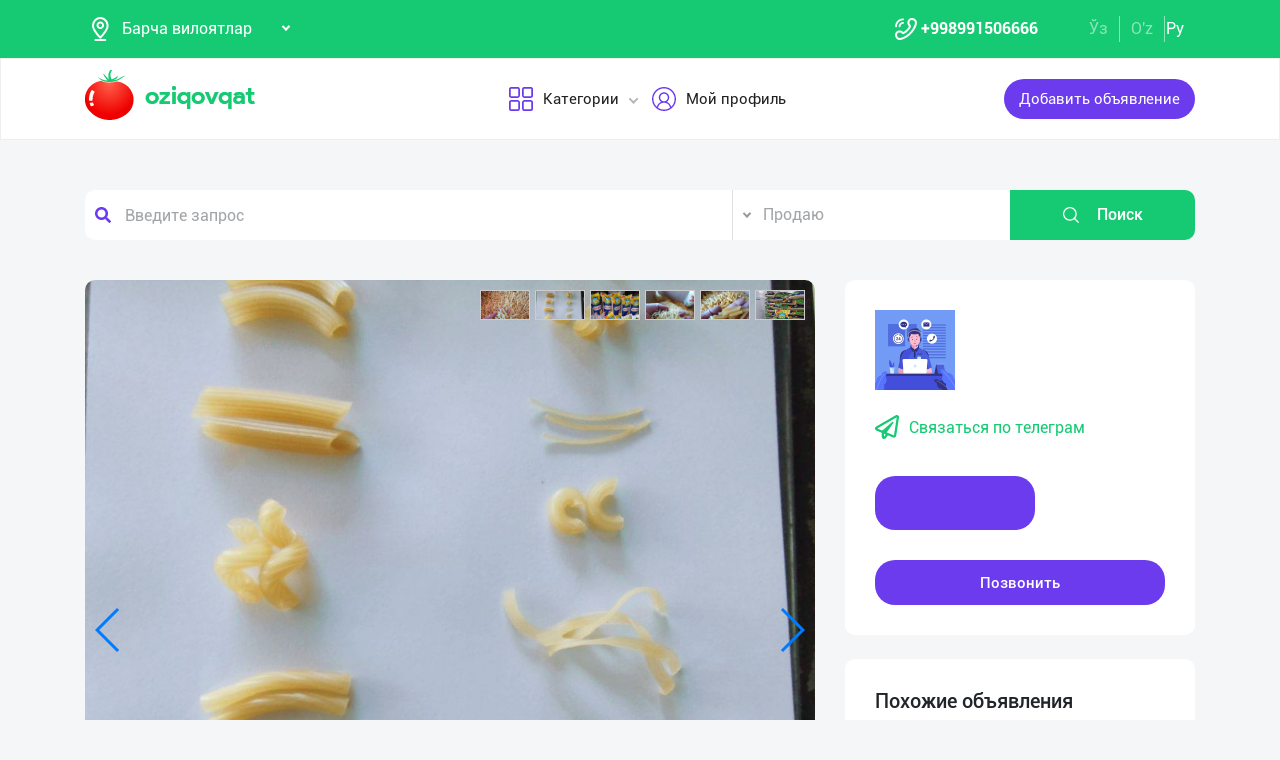

--- FILE ---
content_type: text/html; charset=UTF-8
request_url: http://www.oziqovqat.com/ru/product/view/olii-navli-max-pasta-makaronlari-sotaman-qopida-12kg-bozorda-z-r-1676532334
body_size: 13159
content:
<!DOCTYPE html>
<html lang="uz"  prefix="og: http://ogp.me/ns#">
    <head>
        <title> Олий навли мах паста макаронлари сотаман.

— Қопида - 12кг.
— Бозорда ўз ўрнини топган маҳсулот.
— Энг кам 1 тона.
 Oziqovqat.com</title>
        <meta charset="UTF-8" />
        <meta name="csrf-token" content="QFPReyZYi7CTznX46Usb6qxTtkv9miymDamnPoWL">
        <link rel="shortcut icon" href="http://www.oziqovqat.com/theme/img/tomato.png"/>
        <link rel="stylesheet" href="http://www.oziqovqat.com/theme/css/additional.css" type="text/css" />
        <link rel="stylesheet" href="http://www.oziqovqat.com/theme/css/style.css" type="text/css" />
        <link rel="stylesheet" href="http://www.oziqovqat.com/theme/css/mobile.css" type="text/css" />
        <meta name="csrf-token" content="QFPReyZYi7CTznX46Usb6qxTtkv9miymDamnPoWL">
        <meta name="description" content="Олий навли мах паста макаронлари сотаман.

— Қопида - 12кг.
— Бозорда ўз ўрнини топган маҳсулот.
— Энг кам 1 тона.
— Самарқанд вилояти бўйлаб етказиб бериш бор."/>
        <meta name="keywords" content="Олий навли мах паста макаронлари сотаман.

— Қопида - 12кг.
— Бозорда ўз ўрнини топган маҳсулот.
— Энг кам 1 тона.
— Самарқанд вилояти бўйлаб етказиб бериш бор."/>
        <meta property="og:title" content="Олий навли мах паста макаронлари сотаман.

— Қопида - 12кг.
— Бозорда ўз ўрнини топган маҳсулот.
— Энг кам 1 тона.
" />
        <meta property="og:locale" content="uz_UZ" />
        <meta property="og:locale:alternate" content="ru_RU" />
        <meta property="og:url" content="" />
        <meta property="og:image" content="http://www.oziqovqat.com/uploads/products/7093/1676532334-6e475c636f4f0c347c4ac126f5c38d79.jpg" />
        <meta property="og:type" content="website" />
        <meta name="twitter:card" content="summary_large_image" />
        <link rel="alternate" hreflang="uz" href="http://www.oziqovqat.com/uz/product/view/olii-navli-max-pasta-makaronlari-sotaman-qopida-12kg-bozorda-z-r-1676532334" />
        <link rel="alternate" hreflang="uz" href="http://www.oziqovqat.com/uzc/product/view/olii-navli-max-pasta-makaronlari-sotaman-qopida-12kg-bozorda-z-r-1676532334" />
        <link rel="alternate" hreflang="ru" href="http://www.oziqovqat.com/ru/product/view/olii-navli-max-pasta-makaronlari-sotaman-qopida-12kg-bozorda-z-r-1676532334" />
        <style>
            .my-profile li a {
                font-weight: 600;
            }
            .bold{
                font-weight: 600;
            }
            .spinner {
                display: inline-block;
                opacity: 0;
                width: 0;
                -webkit-transition: opacity 0.25s, width 0.25s;
                -moz-transition: opacity 0.25s, width 0.25s;
                -o-transition: opacity 0.25s, width 0.25s;
                transition: opacity 0.25s, width 0.25s;
            }

            .has-spinner.active {
                cursor:progress;
            }

            .has-spinner.active .spinner {
                opacity: 1;
                width: auto;
            }

            .has-spinner.btn.active .spinner {
                min-width: 20px;
            }
        </style>
          <link rel="stylesheet" href="https://cdnjs.cloudflare.com/ajax/libs/mediaelement/4.2.6/mediaelementplayer.css" />
  <link rel="stylesheet" href="https://cdnjs.cloudflare.com/ajax/libs/fancybox/3.5.7/jquery.fancybox.min.css"/>
  <link rel="stylesheet" href="https://cdnjs.cloudflare.com/ajax/libs/Swiper/4.0.7/css/swiper.min.css"/>
  <style>
    .button_save{
      width: 30px ;
      height: 30px ;
      padding: 0;
      display: flex;
      justify-content: center;
      align-items: center

      }
      .complat-button,.button-modal{
        padding: 7px 18px !important;
        font-size: 14px !important;

      }
      .color-green{
        border-color:#15ca72 !important;
        color: #15ca72 !important;
      }
      [type="radio"]:checked,
[type="radio"]:not(:checked) {
    position: absolute;
    left: -9999px;
}
[type="radio"]:checked + label,
[type="radio"]:not(:checked) + label
{
    position: relative;
    padding-left: 28px;
    cursor: pointer;
    line-height: 20px;
    display: inline-block;
    color: #666;
}
[type="radio"]:checked + label:before,
[type="radio"]:not(:checked) + label:before {
    content: '';
    position: absolute;
    left: 0;
    top: 0;
    width: 18px;
    height: 18px;
    border: 1px solid #ddd;
    border-radius: 100%;
    background: #fff;
}
[type="radio"]:checked + label:after,
[type="radio"]:not(:checked) + label:after {
    content: '';
    width: 12px;
    height: 12px;
    background: #15ca72;
    position: absolute;
    top: 3px;
    left: 3px;
    border-radius: 100%;
    -webkit-transition: all 0.2s ease;
    transition: all 0.2s ease;
}
[type="radio"]:not(:checked) + label:after {
    opacity: 0;
    -webkit-transform: scale(0);
    transform: scale(0);
}
[type="radio"]:checked + label:after {
    opacity: 1;
    -webkit-transform: scale(1);
    transform: scale(1);
}
.send_chat{
  cursor: pointer;
}

    .carousel-gallery {
        width: 100%;
        height: 700px;
        display: -webkit-box;
        display: -ms-flexbox;
        display: flex;
        position: relative;
        z-index: 0;
    }
    .carousel-gallery .swiper-container {
        width: 100%;
        height: 100%;
        position: absolute;
        left: 0;
        top: 0;
    }
    @media (max-width: 991px) {
        .carousel-gallery {
            height: 600px;
        }
    }

    @media (max-width: 767px) {
        .carousel-gallery {
            height: 500px;
        }
    }
    .carousel-gallery .swiper-slide {
        overflow: hidden;
        color: #fff;
    }
    .carousel-gallery .swiper-slide a {
        display: block;
        width: 100%;
        height: 100%;
        border-radius: 4px;
        overflow: hidden;
        position: relative;
        -webkit-box-shadow: 3px 2px 20px 0px rgba(0, 0, 0, 0.2);
        -moz-box-shadow: 3px 2px 20px 0px rgba(0, 0, 0, 0.2);
        box-shadow: 3px 2px 20px 0px rgba(0, 0, 0, 0.2);
    }
    .carousel-gallery .swiper-slide a:hover .image .overlay {
        opacity: 1;
    }
    .carousel-gallery .swiper-slide a .image {
        width: 100%;
        height: 100%;
        background-size: cover;
        background-position: center center;
    }
    .carousel-gallery .swiper-slide a .image .overlay {
        width: 100%;
        height: 100%;
        background-color: rgba(20, 20, 20, 0.8);
        text-align: center;
        opacity: 0;
        -webkit-transition: all 0.2s linear;
        -o-transition: all 0.2s linear;
        transition: all 0.2s linear;
    }
    .carousel-gallery .swiper-slide a .image .overlay em {
        color: #fff;
        font-size: 26px;
        position: relative;
        top: 50%;
        -webkit-transform: translateY(-50%);
        -ms-transform: translateY(-50%);
        -o-transform: translateY(-50%);
        transform: translateY(-50%);
        display: inline-block;
    }
    .swiper-pagination {
        position: absolute;
        top: 10px;
        right: 10px;
        width: auto !important;
        left: auto !important;
        margin: 0;
    }
    .swiper-pagination-bullet {
        padding: 5px 10px;
        border-radius: 0;
        width: auto;
        height: 30px;
        text-align: center;
        line-height: 30px;
        font-size: 12px;
        color:#000;
        opacity: 1;
        background: rgba(0,0,0,0.2);
    }
    .swiper-pagination-bullet-active {
        color:#fff;
        background: #007aff;
    }

  </style>
          <script type="application/ld+json">
  {
  "@context": "https://schema.org/",
  "@type": "Product",
  "name": "Макаронные изделия",
  "image": "http://www.oziqovqat.com/uploads/products/7093/1676532334-6e475c636f4f0c347c4ac126f5c38d79.jpg",
  "description": "Олий навли мах паста макаронлари сотаман.

— Қопида - 12кг.
— Бозорда ўз ўрнини топган маҳсулот.
— Энг кам 1 тона.
— Самарқанд вилояти бўйлаб етказиб бериш бор.",
  "brand": "Oziqovqat.com",
  "offers": {
    "@type": "Offer",
    "url": "http://www.oziqovqat.com/ru/product/view/olii-navli-max-pasta-makaronlari-sotaman-qopida-12kg-bozorda-z-r-1676532334",
    "priceCurrency": "UZS",
    "price": "0",
    "priceValidUntil": "2021-04-30",
    "availability": "https://schema.org/InStock",
    "itemCondition": "https://schema.org/NewCondition"
  }
}
  </script>
                <script>
           var language_locale="ru";
        </script>
    </head>
    <body>
        <header class="scroll_height">
	
    <div class="modal auth-modal fade" id="authorization" tabindex="-1" role="dialog"   aria-hidden="true">
        <div class="modal-dialog" role="document">
            <div class="modal-content">
                <button type="button" class="close" data-dismiss="modal" aria-label="Close">
                    <span aria-hidden="true">&times;</span>
                </button>

                <div class="modal-body">
                    <div class="auth_img">
                        <img src="http://www.oziqovqat.com/theme/img/auth-img.png" alt="auth img" />
                    </div>
                    <div class="auth_form">
                        <h2>Авторизация</h2>
                        <form id="auth_form_phone">
                            <div class="form-group">
                                <div class="form-group">
                                     <label>Укажите Ваш номер телефона</label>
                                    <div class="input">
                                        <button type="button"  class="btn form-control-icon">
                                            <img src="http://www.oziqovqat.com/theme/img/phone.png" alt="icon" />
                                        </button>
                                                                              <select name="code" class="form-control"  style="min-width: max-content" id="codeSelect">
                                                                                <option  value="+998">UZB</option>
                                                                                  <option  value="+7">RUS</option>
                                                                                  <option  value="+996">KGZ</option>
                                                                                  <option  value="+992">TJK</option>
                                                                                  <option  value="+7">KAZ</option>
                                                                                  <option  value="+93">AFG</option>
                                                                                  <option  value="+993">TKM</option>
                                                                                  <option  value="+994">AZE</option>
                                                                                  <option  value="+375">BLR</option>
                                                                                  <option  value="+380">UKR</option>
                                                                              </select>
                                          <input type="text" class="form-control phone_number22" id="phoneNumberAuth" autocomplete="off" placeholder="" value="+998" />
                                    </div>
                                </div>
                                <div class="form-group">
                                    <label class="check-label">Я принимаю
                                        <a href="/ru/terms-of-use">Правила использования</a>
                                        <input class="check-input" type="checkbox" checked/>
                                        <span class="checkmark"></span>
                                    </label>
                                </div>
                                <button type="submit" id="authFirstStep"  class="btn button_style auth-button  has-spinner" >
                                    Получить код
                                </button>
                            </div>
                        </form>
                    </div>
                </div>
            </div>
        </div>
		</div>
			
    <div class="modal auth-modal fade" id="verificate" tabindex="-1" role="dialog"   aria-hidden="true">
        <div class="modal-dialog" role="document">
            <div class="modal-content">
                <button type="button" class="close" id="close" data-dismiss="modal" aria-label="Close">
                    <span aria-hidden="true" style="font-size: 25px; font-weight: 100"
                            ><i class="fas fa-arrow-left"></i
                        ></span>
                </button>

                <div class="modal-body">
                    <div class="auth_img">
                        <img src="/theme/img/verificate.png" alt="auth img" />
                    </div>
                    <div class="auth_form">
                        <h2>Код из смс</h2>
                        <form id="auth_form_verificate_code">
                            <div class="form-group">
                                <div class="form-group">
                                    <label  >Укажите код и СМС</label>
                                    <div class="for_error"></div>
                                    <div class="input">
                                        <button type="button" class="btn form-control-icon">
                                            <img src="/theme/img/key.png" alt="icon" />
                                        </button>
                                        <input type="text" class="form-control verificate-code" id="codeVerification" placeholder="****"/>
                                    </div>
                                </div>

                                <button type="submit" id="userVerifyBtn" class="btn button_style">
                                    Продолжить
                                </button>
                            </div>
                        </form>
                    </div>
                </div>
            </div>
        </div>
    </div>

    <div class="header_top">
        <div class="container">
            <div class="header-flex-top">
                <div class="header-left">
                    <div class="selected">
                        <div class="select-img">
                            <img src="/theme/img/menu_loc.png" alt="icon" />
												</div>
												
                        <select name="street set-region" class="nice-select">
                            <option value="all"   selected  >Барча вилоятлар</option>
                                                            <option class="bold" value="1" >город Ташкент</option>
                                                            <option class="bold" value="2" >Андижанская область</option>
                                                            <option class="bold" value="4" >Бухарская область</option>
                                                            <option class="bold" value="5" >Джизакская область</option>
                                                            <option class="bold" value="6" >Кашкадарьинская область</option>
                                                            <option class="bold" value="7" >Навоийская область</option>
                                                            <option class="bold" value="8" >Наманганская область</option>
                                                            <option class="bold" value="9" >Самаркандская область</option>
                                                            <option class="bold" value="10" >Сурхандарьинская область</option>
                                                            <option class="bold" value="11" >Сырдарьинская область</option>
                                                            <option class="bold" value="12" >Ташкентская область</option>
                                                            <option class="bold" value="13" >Ферганская область</option>
                                                            <option class="bold" value="14" >Хорезмская область</option>
                                                            <option class="bold" value="15" >Каракалпакстан</option>
                                                            <option class="bold" value="17" >Россия</option>
                                                            <option class="bold" value="18" >Кыргызстан</option>
                                                            <option class="bold" value="19" >Таджикистан</option>
                                                            <option class="bold" value="20" >Казахстан</option>
                                                            <option class="bold" value="21" >Афганистан</option>
                                                            <option class="bold" value="22" >Белоруссия</option>
                                                            <option class="bold" value="23" >Украина</option>
                                                            <option class="bold" value="24" >Азербайджан</option>
                                                            <option class="bold" value="25" >Туркменистан</option>
                                                            <option class="bold" value="26" >Турция</option>
                            
                        </select>
                    </div>
                </div>
                <div class="header-right">
                    <div class="top-nav">
                        <ul class="lists">
                            <li>
                                <a href="#" title="" class="phone-link">
                                        <img src="/theme/img/menu_icon.png" alt="icon" />
										<strong>+998991506666</strong>
                                </a>
                            </li>
                        </ul>
                    </div>
                    <ul class="list-lang">
                        <li>
                            <a href="/uzc/product/view/olii-navli-max-pasta-makaronlari-sotaman-qopida-12kg-bozorda-z-r-1676532334" class="btn button-lang ">Ўз</a>
                        </li>
                        <li>
                            <a href="/uz/product/view/olii-navli-max-pasta-makaronlari-sotaman-qopida-12kg-bozorda-z-r-1676532334" class="btn button-lang ">O'z</a>
                        </li>
                        <li>
                            <a href="/ru/product/view/olii-navli-max-pasta-makaronlari-sotaman-qopida-12kg-bozorda-z-r-1676532334" class="btn button-lang  active  ">
                                Ру
                            </a>
                        </li>
                        <li>
                        <li>
                    </ul>
                </div>
            </div>
        </div>
    </div>
    <div class="header_two"></div>
    <div class="all_header_menu">
        <div class="nav-container">
            <nav class="sina-nav mobile-sidebar" id="navbar" data-top="60">
                <div class="container">
                    <!-- .extension-nav -->
                    <div class="extension-nav">
                        <ul>
                            <li class="posts">
                                                                    <a href=""
                                       data-toggle="modal"
                                       data-target="#authorization"
                                       class="post-button"
                                    ><span class="text"> Добавить объявление </span
                                        ><span class="icon"
                                        ><i class="fas fa-sign-in-alt"></i></span
                                        ></a>
                                                            </li>
                        </ul>
                    </div>
                    <div class="sina-nav-header">
                        <div class="for-but">
                            <button id="menubt" type="button" class="navbar-toggle" data-toggle="collapse" data-target="#navbar-menu">
                                <i class="fa fa-bars"></i>
                            </button>
                        </div>
                        <a class="sina-brand" href="http://www.oziqovqat.com/ru">
                            <img width="172" height="62" src="http://www.oziqovqat.com/theme/img/logo.png" alt="" />
                        </a>
                    </div>
                    <!-- .sina-nav-header -->

                    <!-- Collect the nav links, forms, and other content for toggling -->
                    <div class="collapse navbar-collapse" id="navbarNav">
                        <button id="closeMenu">
                            <i class="lnr lnr-exit"></i>
                        </button>

                        <ul class="sina-menu sina-menu-center" data-in="fadeInLeft" data-out="fadeInOut">
                            <li class="dropdown">
                                <a href="#" class="dropdown-toggle" data-toggle="dropdown">
                                    <img width="30" height="30" src="/theme/img/menu_wind.png" alt="Categories" />
                                    Категории
                                </a>
                                <ul class="dropdown-menu">
                                                                            <li class="bold"><a href="/ru/section/choy-va-qahva">Чай и Кофе</a></li>
                                                                            <li class="bold"><a href="/ru/section/konservalar-1">Консервы</a></li>
                                                                            <li class="bold"><a href="/ru/section/bakaleya">Бакалея</a></li>
                                                                            <li class="bold"><a href="/ru/section/tort-va-shirinliklar-1">Торты и сладости</a></li>
                                                                            <li class="bold"><a href="/ru/section/suvlar-1">Напитки</a></li>
                                                                            <li class="bold"><a href="/ru/section/meva-va-sabzavotlar">Фрукты и Овощи</a></li>
                                                                            <li class="bold"><a href="/ru/section/tuxum-va-sut-mahsulotlari">Яйца и молочные изделия</a></li>
                                                                            <li class="bold"><a href="/ru/section/gosht">Мясные</a></li>
                                                                            <li class="bold"><a href="/ru/section/muzlatilgan-mahsulotlar">Замороженные продукты</a></li>
                                                                            <li class="bold"><a href="/ru/section/non-mahsulotlari-1">Хлебобулочное</a></li>
                                                                            <li class="bold"><a href="/ru/section/boshqalar">Другие</a></li>
                                                                            <li class="bold"><a href="/ru/section/yoglar-1">Масла жиры</a></li>
                                                                            <li class="bold"><a href="/ru/section/chipsa-snek-bodroq">Чипсы снэки попкорн</a></li>
                                                                            <li class="bold"><a href="/ru/section/savdo-xodimlari">Торговый кадры</a></li>
                                                                            <li class="bold"><a href="/ru/section/logistika">Логистика</a></li>
                                                                            <li class="bold"><a href="/ru/section/yem-mahsulotlari">Комбикорм</a></li>
                                                                    </ul>
                            </li>


                                                            <li class="dropdown">
                                    <a href="#" data-toggle='modal' data-target='#authorization' ><img src="/theme/img/menu_user.png" alt="user" />Мой профиль</a>
                                </li>
                                                    </ul>
                    </div>
                    <!-- /.navbar-collapse -->
                </div>
                <!-- .container -->
            </nav>
        </div>
    </div>

    <!-- logout model -->
        <div class="modal auth-modal fade" id="logout" tabindex="-1" role="dialog"   aria-hidden="true">
            <div class="modal-dialog" role="document">
                <div class="modal-content">
                    <button type="button" class="close" data-dismiss="modal" aria-label="Close">
                        <span aria-hidden="true">&times;</span>
                    </button>
                    <div class="modal-body">
                        <div class="auth_img">
                            <img src="http://www.oziqovqat.com/theme/img/illustration.png" alt="illustration" />
                        </div>
                        <div class="auth_form">
                            <h2>Вы вышли из профиля</h2>
                            <form action="/">
                                <div class="form-group">
                                    <div class="form-group">
                                        <a href="/ru/signout">
                                            <span data-toggle="modal" data-target="#verificate" class="btn button_style auth-button">
                                                На главную
                                            </span>
                                        </a>
                                    </div>
                                </div>
                            </form>

                        </div>
                </div>
            </div>
        </div>
        </div>
        <!-- endlogout -->
</header>

        <div class="mobile_footer wt-footer" id="wt-footer">
  <a href="http://www.oziqovqat.com/ru" class="f-mobile-link">
    <div class="icon"><img src="http://www.oziqovqat.com/theme/img/mobile-home.svg" alt=""></div>
    <span>Главная</span>
  </a>
  <a class="f-mobile-link f-link-active search_mobile">
    <div class="icon"><img src="http://www.oziqovqat.com/theme/img/mobile-search.svg" alt=""></div>
    <span>Поиск</span>
  </a>
  <a class="f-mobile-links">
    <div class="mobile-logo"><img src="http://www.oziqovqat.com/theme/img/mobile-tomato.svg" alt=""></div>
  </a>
  <a href="http://www.oziqovqat.com/ru/create-add" class="f-mobile-link">
    <div class="icon"><img src="http://www.oziqovqat.com/theme/img/mobile-plus.svg" alt=""></div>
    <span>Добавить</span>
  </a>
  <a href="http://www.oziqovqat.com/ru/catalogs" class="f-mobile-link">
    <div class="icon"><img src="http://www.oziqovqat.com/theme/img/mobile-category.svg" alt=""></div>
    <span>Категории</span>
  </a>
</div>

<div class="mobile_block">
  <div class="block_none">
    <button class="btn block_none_btn">
      <img src="http://www.oziqovqat.com/theme/img/mobilex.svg" alt="icon">
    </button>
  </div>

  <ul class="mobile_menu pl-0 mb-0">
    <li>
      <a class="mobile_link" href="#">
        <img class="mobile_link_icon" src="http://www.oziqovqat.com/theme/img/icon-1.svg" alt="icon">
        <span>Мои объявления</span>
      </a>
    </li>
    <li>
      <a class="mobile_link" href="#">
        <img class="mobile_link_icon" src="http://www.oziqovqat.com/theme/img/icon-2.svg" alt="icon">
        <span>Избранные</span>
      </a>
    </li>
    <li>
      <a class="mobile_link" href="#">
        <img class="mobile_link_icon" src="http://www.oziqovqat.com/theme/img/icon-3.svg" alt="icon">
        <span>Мой баланс</span>
      </a>
    </li>
    <li>
      <a class="mobile_link" href="#">
        <img class="mobile_link_icon" src="http://www.oziqovqat.com/theme/img/icon-4.svg" alt="icon">
        <span>Мои подписки</span>
      </a>
    </li>
    <li>
      <a class="mobile_link" data-toggle="collapse" href="#languageMobile" role="button" aria-expanded="false">
        <img class="mobile_link_icon" src="http://www.oziqovqat.com/theme/img/icon-5.svg" alt="icon">
        <span>Язык</span>
      </a>

      <div class="collapse" id="languageMobile">
        <div class="mobile_lang p-3">
          <a href="#" class="d-flex align-items-center justify-content-between">
            <div class="lang_left d-flex align-items-center">
              <img class="lang_icon" src="http://www.oziqovqat.com/theme/img/lang_icon-1.svg" alt="icon">
              <span>Ўзбекча</span>
            </div>
            <div class="lang_right text-white">
              <i class="far fa-check-circle"></i>
            </div>
          </a>
          <a href="#" class="d-flex align-items-center justify-content-between active_lang">
            <div class="lang_left d-flex align-items-center">
              <img class="lang_icon" src="http://www.oziqovqat.com/theme/img/lang_icon-1.svg" alt="icon">
              <span>O'zbekcha</span>
            </div>
            <div class="lang_right text-white">
              <i class="far fa-check-circle"></i>
            </div>
          </a>
          <a href="#" class="d-flex align-items-center justify-content-between">
            <div class="lang_left d-flex align-items-center">
              <img class="lang_icon" src="http://www.oziqovqat.com/theme/img/lang_icon-2.svg" alt="icon">
              <span>Русский</span>
            </div>
            <div class="lang_right text-white">
              <i class="far fa-check-circle"></i>
            </div>
          </a>
        </div>
      </div>
    </li>
    <li>
      <a class="mobile_link" href="#">
        <img class="mobile_link_icon" src="http://www.oziqovqat.com/theme/img/icon-6.svg" alt="icon">
        <span>Личные данные</span>
      </a>
    </li>
    <li>
      <a class="mobile_link" href="#">
        <img class="mobile_link_icon" src="http://www.oziqovqat.com/theme/img/icon-7.svg" alt="icon">
        <span>Новости</span>
      </a>
    </li>
    <li class="d-flex align-items-center justify-content-between">
      <a class="mobile_link" href="#">
        <img class="mobile_link_icon" src="http://www.oziqovqat.com/theme/img/icon-8.svg" alt="icon">
        <span>Чаты</span>
      </a>
      <div class="message_notification"><i>2</i></div>
    </li>
    <li>
      <a class="mobile_link" href="#">
        <img class="mobile_link_icon" src="http://www.oziqovqat.com/theme/img/icon-9.svg" alt="icon">
        <span>История реферальных переходов</span>
      </a>
    </li>
    <li>
      <a class="mobile_link" href="#">
        <img class="mobile_link_icon" src="http://www.oziqovqat.com/theme/img/icon-10.svg" alt="icon">
        <span>Условия использования</span>
      </a>
    </li>
    <li>
      <a class="mobile_link" href="#">
        <img class="mobile_link_icon" src="http://www.oziqovqat.com/theme/img/icon-11.svg" alt="icon">
        <span>FAQ</span>
      </a>
    </li>
    <li>
      <a class="mobile_link" href="#">
        <img class="mobile_link_icon" src="http://www.oziqovqat.com/theme/img/icon-12.svg" alt="icon">
        <span>О нас</span>
      </a>
    </li>
    <li>
      <a class="mobile_link" href="#">
        <img class="mobile_link_icon" src="http://www.oziqovqat.com/theme/img/icon-13.svg" alt="icon">
        <span>Техническая поддержка</span>
      </a>
    </li>
    <li>
      <a class="mobile_link" href="#">
        <img class="mobile_link_icon" src="http://www.oziqovqat.com/theme/img/icon-14.svg" alt="icon">
        <span>Поделиться приложением</span>
      </a>
    </li>
    <li>
      <a class="mobile_link" href="#">
        <img class="mobile_link_icon" src="http://www.oziqovqat.com/theme/img/icon-15.svg" alt="icon">
        <span>Выход</span>
      </a>
    </li>
    <li class="m-0 border-top">
      <a class="d-flex align-items-center justify-content-center simplex_mobile" href="#">
        <span class="mr-1">Разработано</span>
        <img class="" src="http://www.oziqovqat.com/theme/img/mobile-simplex.svg" alt="icon" width="110">
      </a>
    </li>
  </ul>

</div>


<div class="search_mobile_item">
  <div class="search_top">
    <h4 class="mb-0">Поиск</h4>
    <button class="btn search_none_btn">
      <img src="http://www.oziqovqat.com/theme/img/mobilex.svg" alt="icon">
    </button>
  </div>

  <form class="mobile_search">
    <div class="selector">
      <div class="selector-item">
        <input type="radio" id="radio1" name="selector" class="selector-item_radio" checked>
        <label for="radio1" class="selector-item_label">Продаю</label>
      </div>
      <div class="selector-item">
        <input type="radio" id="radio2" name="selector" class="selector-item_radio">
        <label for="radio2" class="selector-item_label">Покупаю</label>
      </div>
      <div class="selector-item">
        <input type="radio" id="radio3" name="selector" class="selector-item_radio">
        <label for="radio3" class="selector-item_label">Предоставляю услуги</label>
      </div>
    </div>

    <div class="input-group search_input">
      <input type="text" class="form-control" placeholder="Введите запрос">
        <button class="btn search_button" type="button"><i class="fas fa-search"></i></button>
    </div>

  </form>
</div>

            
<section class="card-section">
  <div class="search_box">
    <div class="search-sec">
        <div class="container">
            <form action="/ru/search" method="get" novalidate="novalidate">
                <div class="row">
                    <div class="col-lg-7 col-md-6 col-sm-5 col-9 p-0 for-search-input">
                        <div class="search-input">
                            <img
                            class="fas fa-search text-body"
                            alt="search"
                            src="/theme/img/search.png"
                        />
                        <input type="text" name="key" class="form-control search-slt" placeholder="Введите запрос"  />
                        </div>
                    </div>
                    <div class="col-lg-3 col-md-4 col-sm-5 p-0">
                        <select class="nice-select form-control search-slt" name='type'>
                            <option value="1" >Продаю</option>
                            <option value="2" >Покупаю</option>
                            <option value="3" >Предоставляю услуги </option>
                        </select>
                    </div>
                    <div class="col-lg-2 col-md-2 col-md-2 col-sm-2 for-sea-button col-3 p-0">
                        <button class="for-search-button btn wrn-btn d-block">
                        <img src="/theme/img/search_white.png" alt="search" />
                        Поиск
                        </button>
                    </div>
                </div>
            </form>
        </div>
    </div>
</div>

  <div class="container">
    <div class="modal fade" id="exampleModalCenter" tabindex="-1" role="dialog"  aria-hidden="true">
        <div class="modal-dialog modal-dialog-centered" role="document">
            <div class="modal-content">
                <div class="modal-header">
                    <h5 class="modal-title" id="exampleModalLongTitle">Жалоба на объявление</h5>
                    <button type="button" class="close" data-dismiss="modal" aria-label="Close">
                        <span aria-hidden="true">&times;</span>
                    </button>
                </div>
                <div class="modal-body">
                                          <div class="form-check compain-item pl-0">
                        <p>
                          <input class="form-check-input" type="radio" name="categ" id="categor_id_1" value="2" >
                          <label class="form-check-label" for="categor_id_1">Спам</label>
                        </p>
                      </div>
                                          <div class="form-check compain-item pl-0">
                        <p>
                          <input class="form-check-input" type="radio" name="categ" id="categor_id_2" value="3" >
                          <label class="form-check-label" for="categor_id_2">Неверная рубрика</label>
                        </p>
                      </div>
                                          <div class="form-check compain-item pl-0">
                        <p>
                          <input class="form-check-input" type="radio" name="categ" id="categor_id_3" value="4" >
                          <label class="form-check-label" for="categor_id_3">Запрещенный товар</label>
                        </p>
                      </div>
                                          <div class="form-check compain-item pl-0">
                        <p>
                          <input class="form-check-input" type="radio" name="categ" id="categor_id_4" value="5" >
                          <label class="form-check-label" for="categor_id_4">Неактуальное объявление</label>
                        </p>
                      </div>
                                          <div class="form-check compain-item pl-0">
                        <p>
                          <input class="form-check-input" type="radio" name="categ" id="categor_id_5" value="6" >
                          <label class="form-check-label" for="categor_id_5">Мошенник</label>
                        </p>
                      </div>
                                          <div class="form-check compain-item pl-0">
                        <p>
                          <input class="form-check-input" type="radio" name="categ" id="categor_id_6" value="7" >
                          <label class="form-check-label" for="categor_id_6">Не дозвониться</label>
                        </p>
                      </div>
                                          <div class="form-check compain-item pl-0">
                        <p>
                          <input class="form-check-input" type="radio" name="categ" id="categor_id_7" value="8" >
                          <label class="form-check-label" for="categor_id_7">Ложный объявление</label>
                        </p>
                      </div>
                    
                </div>
                <div class="modal-footer">
                    <button type="button" id="complainSend" class="btn complat-button "disabled >Далее</button>
                </div>
            </div>
        </div>
    </div>
    <div class="card-section-content">
      <div class="row">
        <div class="col-lg-8">
          <div class="products-info">
            <div class="about-img-silider">
                <div class="carousel-gallery">
                    <div class="swiper-container">
                        <div class="swiper-wrapper">
                                                                        <div class="swiper-slide">
                        <a href="http://www.oziqovqat.com/uploads/products/7093/1676532334-6e475c636f4f0c347c4ac126f5c38d79.jpg" data-fancybox="gallery">
                            <div class="image" style="background-image: url(http://www.oziqovqat.com/uploads/products/7093/1676532334-6e475c636f4f0c347c4ac126f5c38d79.jpg)">
                            </div>
                        </a>
                    </div>

                    
                                                              <div class="swiper-slide">
                        <a href="http://www.oziqovqat.com/uploads/products/7093/gallery/1676532334-d9c1dddafddb93820e6859e836ea2af6.jpg" data-fancybox="gallery" data-caption="">
                            <div class="image" style="background-image: url(http://www.oziqovqat.com/uploads/products/7093/gallery/1676532334-d9c1dddafddb93820e6859e836ea2af6.jpg)">
                            </div>
                        </a>
                    </div>

                                                                            <div class="swiper-slide">
                        <a href="http://www.oziqovqat.com/uploads/products/7093/gallery/1676532334-263f10228ad12f7e50d59b5c78b42e71.jpg" data-fancybox="gallery" data-caption="">
                            <div class="image" style="background-image: url(http://www.oziqovqat.com/uploads/products/7093/gallery/1676532334-263f10228ad12f7e50d59b5c78b42e71.jpg)">
                            </div>
                        </a>
                    </div>

                                                                            <div class="swiper-slide">
                        <a href="http://www.oziqovqat.com/uploads/products/7093/gallery/1676532334-a469677848094d41d026a5765c7bf7bb.jpg" data-fancybox="gallery" data-caption="">
                            <div class="image" style="background-image: url(http://www.oziqovqat.com/uploads/products/7093/gallery/1676532334-a469677848094d41d026a5765c7bf7bb.jpg)">
                            </div>
                        </a>
                    </div>

                                                                            <div class="swiper-slide">
                        <a href="http://www.oziqovqat.com/uploads/products/7093/gallery/1676532335-14d9d9cd17910dc6503913aae97a448b.jpg" data-fancybox="gallery" data-caption="">
                            <div class="image" style="background-image: url(http://www.oziqovqat.com/uploads/products/7093/gallery/1676532335-14d9d9cd17910dc6503913aae97a448b.jpg)">
                            </div>
                        </a>
                    </div>

                                                                            <div class="swiper-slide">
                        <a href="http://www.oziqovqat.com/uploads/products/7093/gallery/vvkC7H5e6B.jpg" data-fancybox="gallery" data-caption="">
                            <div class="image" style="background-image: url(http://www.oziqovqat.com/uploads/products/7093/gallery/vvkC7H5e6B.jpg)">
                            </div>
                        </a>
                    </div>

                                                </div>

            </div>
            <div class="swiper-pagination"></div>
            <div class="swiper-button-prev"></div>
            <div class="swiper-button-next"></div>
        </div>
        </div>



            <div class="info-footer">
              <div class="prosm">
                <p>город Ташкент,
                  <b style="font-size: 13px">2023-04-06 09:00:00 ч.</b> </p>
                <p>
                  <span><i class="fas fa-eye"></i></span>115
                </p>
              </div>
              <div class="price">
                <p>Цена договорная</p>
              </div>
              <hr />
              <div class="info_text">
                <h5>Краткое описание</h5>
                <p style="white-space: pre-line">
                  Олий навли мах паста макаронлари сотаман.

— Қопида - 12кг.
— Бозорда ўз ўрнини топган маҳсулот.
— Энг кам 1 тона.
— Самарқанд вилояти бўйлаб етказиб бериш бор.
                </p>
              </div>

              
                            

                            <div class="info_seller">
								<h5>Спросите у продавца</h5>
								<div class="ask_info">
									<ul>
                      									</ul>
																			<button type="button" class="button-modal btn send_chat"  data-toggle='modal' data-target='#authorization' >
                      Пожаловаться
                    </button>
																	</div>
							</div>
                          </div>
          </div>
        </div>

        <div class="col-lg-4">
          <div class="card-section-rihgt">
            <div class="connect">
                <div class="comp_logo">
                  <div class="logo_img">
                    <img src="http://www.oziqovqat.com/uploads/user/79193/9sFriCkEg9.jpg" alt="company logo" />
                  </div>
                                <div class="company_name">

                    <a href="/ru/company/view/79193"><span class="span"></span></a>
                  </div>
                								</div>
																  <a href="" class="telegram" data-toggle='modal' data-target='#authorization'>
								                <span><i class="far fa-paper-plane"></i></span>Связаться по телеграм</a>
                <div class="buttons_connect">
									                                      <a href="#" class="telegram" data-toggle='modal' data-target='#authorization'>
                                          <span class="btn button_style bg-green"  data-toggle='modal' data-target='#authorization'>Написать</span>
                                      </a>
									
									 <button class="btn button_style" id="call">Позвонить</button>

                </div>
              </div>

            <ul id="errors" style="position: fixed;bottom: 7%;right: 3%;list-style: none;"></ul>
            <div class="products_lists_block">
              <h5 class="list_title">Похожие объявления</h5>
              <div class="products_lists">
                                                <div class="product_list_item">
                  <div class="products_img">
                                        <img src="http://www.oziqovqat.com/uploads/products/15125/WMnMmRGmwfjw.jpg" alt="Ўзбекистондаги " style="object-fit: contain" />
                  </div>
                  <div class="products_name">
                    <a href="/ru/product/view/15125">
                      <div class="product_title">
                        <p>Ўзбекистондаги </p>
                      </div>
                      
                      <span class="region">город Ташкент</span>
                    </a>
                  </div>
                </div>
								                <hr />
								                                <div class="product_list_item">
                  <div class="products_img">
                                        <img src="http://www.oziqovqat.com/uploads/products/15334/1765795761-8ff1762194adfd1955e9556cbe76e40a.png" alt="Сизга DIVNO KR" style="object-fit: contain" />
                  </div>
                  <div class="products_name">
                    <a href="/ru/product/view/sizga-divno-kray-brendining-makaronlarini-taklif-qilamiz-3-xil-t-1765795761">
                      <div class="product_title">
                        <p>Сизга &quot;DIVNO KR</p>
                      </div>
                      
                      <span class="region">город Ташкент</span>
                    </a>
                  </div>
                </div>
								                <hr />
								                                <div class="product_list_item">
                  <div class="products_img">
                                        <img src="http://www.oziqovqat.com/uploads/products/15251/Rm0C8JpMCh8T.jpg" alt="Макарон “BIG MA" style="object-fit: contain" />
                  </div>
                  <div class="products_name">
                    <a href="/ru/product/view/15251">
                      <div class="product_title">
                        <p>Макарон “BIG MA</p>
                      </div>
                      
                      <span class="region">город Ташкент</span>
                    </a>
                  </div>
                </div>
								                <hr />
								                                <div class="product_list_item">
                  <div class="products_img">
                                        <img src="http://www.oziqovqat.com/uploads/products/15154/n4BabSyOigZn.jpg" alt="Наличие:
➖ PVC" style="object-fit: contain" />
                  </div>
                  <div class="products_name">
                    <a href="/ru/product/view/15154">
                      <div class="product_title">
                        <p>Наличие:
➖ PVC</p>
                      </div>
                      
                      <span class="region">город Ташкент</span>
                    </a>
                  </div>
                </div>
								                <hr />
								                                <div class="product_list_item">
                  <div class="products_img">
                                        <img src="http://www.oziqovqat.com/uploads/products/15335/1765797022-15ea703368d0c7cdcd1446fd8d655b82.png" alt="Сизга АНАКОМ бр" style="object-fit: contain" />
                  </div>
                  <div class="products_name">
                    <a href="/ru/product/view/sizga-anakom-brendidan-tez-tayyorlanadigan-azia-miks-lapshani-ta-1765797022">
                      <div class="product_title">
                        <p>Сизга АНАКОМ бр</p>
                      </div>
                      
                      <span class="region">город Ташкент</span>
                    </a>
                  </div>
                </div>
								                <hr />
								                                <div class="product_list_item">
                  <div class="products_img">
                                        <img src="http://www.oziqovqat.com/uploads/products/15290/6zNIc8M77fnL.jpg" alt="Эрон давлатидан" style="object-fit: contain" />
                  </div>
                  <div class="products_name">
                    <a href="/ru/product/view/15290">
                      <div class="product_title">
                        <p>Эрон давлатидан</p>
                      </div>
                      
                      <span class="region">город Ташкент</span>
                    </a>
                  </div>
                </div>
								                <hr />
								                                <div class="product_list_item">
                  <div class="products_img">
                                        <img src="http://www.oziqovqat.com/uploads/products/15152/w2NTF4mK1Xso.jpg" alt="Наличие : в бол" style="object-fit: contain" />
                  </div>
                  <div class="products_name">
                    <a href="/ru/product/view/15152">
                      <div class="product_title">
                        <p>Наличие : в бол</p>
                      </div>
                      
                      <span class="region">город Ташкент</span>
                    </a>
                  </div>
                </div>
								                <hr />
								                                <div class="product_list_item">
                  <div class="products_img">
                                        <img src="http://www.oziqovqat.com/uploads/products/15206/h71LG30xSO7L.jpg" alt="Ўзбекистондаги " style="object-fit: contain" />
                  </div>
                  <div class="products_name">
                    <a href="/ru/product/view/15206">
                      <div class="product_title">
                        <p>Ўзбекистондаги </p>
                      </div>
                      
                      <span class="region">город Ташкент</span>
                    </a>
                  </div>
                </div>
								                <hr />
								                                <div class="product_list_item">
                  <div class="products_img">
                                        <img src="http://www.oziqovqat.com/uploads/products/15155/klU97lzotUjX.jpg" alt="Наличие : в бол" style="object-fit: contain" />
                  </div>
                  <div class="products_name">
                    <a href="/ru/product/view/15155">
                      <div class="product_title">
                        <p>Наличие : в бол</p>
                      </div>
                      
                      <span class="region">город Ташкент</span>
                    </a>
                  </div>
                </div>
								                <hr />
								                                <div class="product_list_item">
                  <div class="products_img">
                                        <img src="http://www.oziqovqat.com/uploads/products/15358/rV5bJWjXGSNy.jpg" alt="ҚОЗОҒИСТОН БУҒД" style="object-fit: contain" />
                  </div>
                  <div class="products_name">
                    <a href="/ru/product/view/15358">
                      <div class="product_title">
                        <p>ҚОЗОҒИСТОН БУҒД</p>
                      </div>
                      
                      <span class="region">город Ташкент</span>
                    </a>
                  </div>
                </div>
								                <hr />
								                                <div class="product_list_item">
                  <div class="products_img">
                                        <img src="http://www.oziqovqat.com/uploads/products/15362/0PhtuowZd5Vo.jpg" alt="Ўзбекистондаги " style="object-fit: contain" />
                  </div>
                  <div class="products_name">
                    <a href="/ru/product/view/15362">
                      <div class="product_title">
                        <p>Ўзбекистондаги </p>
                      </div>
                      
                      <span class="region">город Ташкент</span>
                    </a>
                  </div>
                </div>
								                <hr />
								                                <div class="product_list_item">
                  <div class="products_img">
                                        <img src="http://www.oziqovqat.com/uploads/products/15323/CYicQt8hwI16.jpg" alt="Ҳурматли мижозл" style="object-fit: contain" />
                  </div>
                  <div class="products_name">
                    <a href="/ru/product/view/15323">
                      <div class="product_title">
                        <p>Ҳурматли мижозл</p>
                      </div>
                      
                      <span class="region">Ташкентская область</span>
                    </a>
                  </div>
                </div>
								                <hr />
								                                <div class="product_list_item">
                  <div class="products_img">
                                        <img src="http://www.oziqovqat.com/uploads/products/15153/unytM4yeNUeC.jpg" alt="Наличие : в бол" style="object-fit: contain" />
                  </div>
                  <div class="products_name">
                    <a href="/ru/product/view/15153">
                      <div class="product_title">
                        <p>Наличие : в бол</p>
                      </div>
                      
                      <span class="region">город Ташкент</span>
                    </a>
                  </div>
                </div>
								                <hr />
								                                <div class="product_list_item">
                  <div class="products_img">
                                        <img src="http://www.oziqovqat.com/uploads/products/15203/eKJOuTEPh7.jpg" alt="Наманган вилоят" style="object-fit: contain" />
                  </div>
                  <div class="products_name">
                    <a href="/ru/product/view/15203">
                      <div class="product_title">
                        <p>Наманган вилоят</p>
                      </div>
                      
                      <span class="region">город Ташкент</span>
                    </a>
                  </div>
                </div>
								                <hr />
								                                <div class="product_list_item">
                  <div class="products_img">
                                        <img src="http://www.oziqovqat.com/uploads/products/15159/sMUdSy1LWO0t.jpg" alt="Сифатли, эзилиб" style="object-fit: contain" />
                  </div>
                  <div class="products_name">
                    <a href="/ru/product/view/15159">
                      <div class="product_title">
                        <p>Сифатли, эзилиб</p>
                      </div>
                      
                      <span class="region">город Ташкент</span>
                    </a>
                  </div>
                </div>
								                <hr />
								                                <div class="product_list_item">
                  <div class="products_img">
                                        <img src="http://www.oziqovqat.com/uploads/products/15331/1765701347-179c2d31e59af70f32579fb1e305324f.png" alt="Сизга АНАКОМ " style="object-fit: contain" />
                  </div>
                  <div class="products_name">
                    <a href="/ru/product/view/sizga-anakom-brendi-ostidagi-tezpishar-lapshalarni-taqdim-etamiz-1765701347">
                      <div class="product_title">
                        <p>Сизга &quot;АНАКОМ&quot; </p>
                      </div>
                      
                      <span class="region">город Ташкент</span>
                    </a>
                  </div>
                </div>
								                <hr />
								                                <div class="product_list_item">
                  <div class="products_img">
                                        <img src="http://www.oziqovqat.com/uploads/products/14911/ZmFIAZViDyn3.jpg" alt="”Bambino” бренд" style="object-fit: contain" />
                  </div>
                  <div class="products_name">
                    <a href="/ru/product/view/14911">
                      <div class="product_title">
                        <p>”Bambino” бренд</p>
                      </div>
                      
                      <span class="region">город Ташкент</span>
                    </a>
                  </div>
                </div>
								                <hr />
								                                <div class="product_list_item">
                  <div class="products_img">
                                        <img src="http://www.oziqovqat.com/theme/img/scleton.png" alt="Ўзбекистондаги " style="object-fit: contain" />
                  </div>
                  <div class="products_name">
                    <a href="/ru/product/view/15207">
                      <div class="product_title">
                        <p>Ўзбекистондаги </p>
                      </div>
                      
                      <span class="region">город Ташкент</span>
                    </a>
                  </div>
                </div>
								                <hr />
								                                <div class="product_list_item">
                  <div class="products_img">
                                        <img src="http://www.oziqovqat.com/uploads/products/15312/P1RPq8PT7i7a.jpg" alt="Тошкент вилояти" style="object-fit: contain" />
                  </div>
                  <div class="products_name">
                    <a href="/ru/product/view/15312">
                      <div class="product_title">
                        <p>Тошкент вилояти</p>
                      </div>
                      
                      <span class="region">город Ташкент</span>
                    </a>
                  </div>
                </div>
								                <hr />
								                                <div class="product_list_item">
                  <div class="products_img">
                                        <img src="http://www.oziqovqat.com/theme/img/scleton.png" alt="Ўзбекистондаги " style="object-fit: contain" />
                  </div>
                  <div class="products_name">
                    <a href="/ru/product/view/15158">
                      <div class="product_title">
                        <p>Ўзбекистондаги </p>
                      </div>
                      
                      <span class="region">город Ташкент</span>
                    </a>
                  </div>
                </div>
								                <hr />
								
              </div>
            </div>
          </div>
        </div>
      </div>
    </div>
  </div>
</section>
        <footer class="footer">
    <div class="container">
        <div class="footer_main">
            <div class="footer_main_left">
                <div class="footer_logo">
                    <div class="footer_logo_img">
                        <a href="/ru">
                                <img height="52" width="172" src="http://www.oziqovqat.com/theme/img/logo.png" alt="footer-logo">
                            </a>
                    </div>
                    <div class="footer-info">
                        <h1 class="bold" style="font-size:14px"><span>Oziqovqat.com  </span>
                            Сайт для оптовых покупателей и продавцов. Помогаем компаниям малого и среднего бизнеса Узбекистана и СНГ быстро найти лучших поставщиков и новых клиентов, продвигать свою продукцию в интернете.
                        </h1>
                    </div>
                    <div class="sotcial">
                        <div class="sot-item">
                            <a href="https://t.me/oziq_ovqat" title=""><i class="fab fa-telegram-plane"></i></a>
                            <a href="https://www.facebook.com/oziqovqatuz" title=""><i class="fab fa-facebook-f"></i></a>
                            <a href="https://www.instagram.com/oziqovqat.uz/ " title=""><i class="fab fa-instagram"></i></a>
                        </div>
                    </div>
                </div>
            </div>
            <div class="footer_main_center">
                <div class="content_footer_menu my-profile">
                    <ul>
                        <li><h3><a class="" href="/ru/about-us">О нас</a></h3></li>
                        <li><h3><a class="" href="/ru/posts">Новости</a></h3></li>
                        <li><h3><a class="" href="/ru/faq">FAQ</a></h3></li>
                        <li><h3><a class="" href="/ru/terms-of-use">Условия использования</a></h3></li>
                        <li><h3><a class="" href="/ru/privacy-policy">Политика конфиденциальности</a></h3></li>
                        <li><h3><a class="" href="/ru/support">Техническая поддержка</a></h3></li>
                    </ul>
                </div>
            </div>
            <div class="footer_main_right">
                <div class="main-prog">
                    <h6>Скачивайте наше приложение</h6>
                    <div class="top-prog">
                        <a href="https://oziqovqat.com/s/ios" title="" >
                            <div class="prog-img"><img width="159" height="50" src="http://www.oziqovqat.com/theme/img/appstore.png" alt="download ios app"></div>
                        </a>
                        <a href="https://oziqovqat.com/s/android" title="" >
                            <div class="prog-img"><img width="159" height="50"  src="http://www.oziqovqat.com/theme/img/google.png" alt="download android app"></div>
                        </a>

                    </div>
                </div>
                <div class="contact-us">
                    <div class="phone">
                        <h6><img src="http://www.oziqovqat.com/theme/img/footer_call.png" alt="call"> Контактные телефоны</h6>
                        <ul>
                            <li>
                                <span class="bold">+998991506666</span>
                            </li>
                            <li>
                                <span class="bold"> </span>

                            </li>

                        </ul>
                    </div>
                    <div class="email">
                        <h6><img src="http://www.oziqovqat.com/theme/img/footer_mail.png" alt="mail">Электронная почта</h6>
                        <ul>
                            <li>
                                <a href="/cdn-cgi/l/email-protection#f49d9a929bb49b8e9d859b82859580da979b99" class="bold"><span class="__cf_email__" data-cfemail="cea7a0a8a18ea1b4a7bfa1b8bfafbae0bbb4">[email&#160;protected]</span></a>
                            </li>

                        </ul>
                    </div>
                </div>
            </div>
        </div>
    </div>
    <div class="footer-bottom">
        <div class="container">
            <div class="footer_bottom_main">
                <div class="main-payme">
                    <span>Мы принимаем к оплате</span>
                    <div class="top-payme">
                        <a href="#" title="" >
                        <img src="http://www.oziqovqat.com/theme/img/payme.png" alt="payme">
                    </a>
                        <a href="#" title="" >
                        <img src="http://www.oziqovqat.com/theme/img/click.png" alt="click">
                    </a>

                        <a href="#" title="" >
                        <img src="http://www.oziqovqat.com/theme/img/paynet.png" alt="paynet">
                    </a>
                    </div>
                </div>
                <div class="creator_by">
                    <span>Разработка <a target="_blank" href="https://simplex.uz?ref_src=oziqovqat.com"><img width="104" height="30" src="http://www.oziqovqat.com/theme/img/simplex.png" alt="simplex logo"></a></span>
                </div>
            </div>
        </div>
    </div>
</footer>
<script data-cfasync="false" src="/cdn-cgi/scripts/5c5dd728/cloudflare-static/email-decode.min.js"></script><script src="/theme/js/script.js"></script>
<script src="/theme/js/main.js"></script>
<script>




  $('#formid').on('keyup keypress', function(e) {
  var keyCode = e.keyCode || e.which;
  if (keyCode === 13) {
    e.preventDefault();
    return false;
  }
});

(function ($) {
    $('.has-spinner').attr("disabled", true);
    $('#userVerifyBtn').attr("disabled", true);
    $('#codeVerification').keyup((e) => {
      if (e.target.value && e.target.value.length >=4) {
        $('#userVerifyBtn').attr("disabled", false);
      } else {
        $('#userVerifyBtn').attr("disabled", true);
      }
    });
    $('#phoneNumberAuth').keyup( (e) => {
      if (e.target.value && e.target.value.length >=13) {
        $('#authFirstStep').attr("disabled", false);
      } else {
        $('#authFirstStep').attr("disabled", true);
      }
    });



    $.fn.buttonLoader = function (action) {
        var self = $(this);
        if (action == 'start') {
            if ($(self).attr("disabled") == "disabled") {
                return false;
            }
            $('.has-spinner').attr("disabled", true);
            $(self).attr('data-btn-text', $(self).text());
            var text = 'Идёт отправка';
            console.log($(self).attr('data-load-text'));
            if($(self).attr('data-load-text') != undefined && $(self).attr('data-load-text') != ""){
                var text = $(self).attr('data-load-text');
            }
            $(self).html('<span class="spinner"><i class="fa fa-spinner fa-spin" title="Идёт отправка"></i></span> '+text);
            $(self).addClass('active');
        }
        if (action == 'stop') {
            $(self).html($(self).attr('data-btn-text'));
            $(self).removeClass('active');
            $('.has-spinner').attr("disabled", false);
        }
    }
})(jQuery);
$(document).ready(function () {

    $('.has-spinner').click(function () {

        var btn = $(this);
        $(btn).buttonLoader('start');
        setTimeout(function () {
            $(btn).buttonLoader('stop');
        },7000);
    });
});
</script>
<script>
            $("#close").on('click', function(e){
								$('#phoneNumberAuth').val(null);
            });
</script>

<script>
  $('#phoneNumberAuth').keyup(function(){
    $('#codeSelect option[value="'+$(this).val()+'"]').prop("selected",true).trigger("change");

  });
  $('.phone_number22').mask('+000 00 0000000');
</script>
          <script src="https://cdnjs.cloudflare.com/ajax/libs/mediaelement/4.2.6/mediaelement-and-player.min.js"></script>
  <script src="https://cdnjs.cloudflare.com/ajax/libs/Swiper/4.5.1/js/swiper.min.js"></script>
  <script src="https://cdnjs.cloudflare.com/ajax/libs/fancybox/3.5.7/jquery.fancybox.min.js"></script>
  <script>

  $(document).ready(function(){
    $('.send_chat').on('click', function(){
      $("#errors").html("<li class='alert alert-danger'>Siz ro'yxatdan o'tmagansiz!</li>")
          setTimeout(function(){  $("#errors li").fadeOut('slow');  }, 3000);
          setTimeout(function(){  $("#errors").html('')  }, 5000);
    })
		$('#call').on('click',function () {
			$(this).text('+998942448136');
		})
    $('.company_name .button_save').on('click', function()  {
      $('.company_name .span').attr('contenteditable', 'false');
      let text = $("#companyName").text();
      $.post('/ru/product/change', {
        text: text,
        "_token": $('meta[name="csrf-token"]').attr('content')
      }, function(response) {
        if (response.status == 'ok') {
          window.location.reload();
        }
      });
    });
    $('.company_name .pencil-company').on('click', function() {
			$('.teg').removeAttr('href');
      $('.company_name .span').attr('contenteditable', 'true');
      $('.company_name .span').focus();
      $('.company_name .pencil-company').addClass('d-none');
      $('.company_name .button_style').removeClass('d-none');
    });
  });
  jQuery(document).ready(function($){
      var menu = [];
      jQuery('.swiper-slide').each( function(index){
          menu.push( jQuery(this).find('a').attr("href") );
      });
      $(function(){

          var swiper = new Swiper('.carousel-gallery .swiper-container', {
              effect: 'slide',
              speed: 900,
              parallax: true,
              slidesPerView: 1,
              spaceBetween: 20,
              simulateTouch: true,
              autoplay: {
                  delay: 5000,
                  stopOnLastSlide: false,
                  disableOnInteraction: false
              },
              pagination: {
                  el: '.swiper-pagination',
                  clickable: true,
                  renderBullet: function (index, className) {
                      return '<span class="' + className + '" style="background-image:url(' + (menu[index]) + ');background-size:cover; width:50px; border:1px solid #ccc; margin-left:5px"></span>';
                  },
              },
              navigation: {
                  nextEl: '.swiper-button-next',
                  prevEl: '.swiper-button-prev',
              },
              breakpoints: {
                  // when window width is <= 320px
                  320: {
                      slidesPerView: 1,
                      spaceBetween: 5
                  },
                  // when window width is <= 480px
                  425: {
                      slidesPerView: 1,
                      spaceBetween: 10
                  },
                  // when window width is <= 640px
                  768: {
                      slidesPerView: 1,
                      spaceBetween: 20
                  }
              }
          });



      });
  });

	$(document).on("change",".form-check-input",function (e) {
		console.log("7093");
		e.preventDefault();
				$.ajax({
					url: "http://www.oziqovqat.com/ruget-complain",
					type: "post",
						data:{
							"_token"  :   "QFPReyZYi7CTznX46Usb6qxTtkv9miymDamnPoWL",
							"pr_id"   :   "7093",
							code      :   $(this).val(),
						}
				});
				$("#complainSend").on("click",function () {
							$('#exampleModalCenter').modal('hide');
				});
	});
  $(document).ready(function(){
    $(document).on('change','.form-check .form-check-input', function(){
      $('#complainSend').addClass('color-green');
      $('#complainSend').removeAttr('disabled');
    })


  })

  var mediaElements = document.querySelectorAll("video, audio");

  for (var i = 0, total = mediaElements.length; i < total; i++) {
    var features = [
      "playpause",
      "current",
      "progress",
      "duration",
      "volume",
      "chromecast",
      "fullscreen",
    ];

    new MediaElementPlayer(mediaElements[i], {
      // This is needed to make Jump Forward to work correctly
      pluginPath: "https://cdnjs.cloudflare.com/ajax/libs/mediaelement/4.2.6/",
      shimScriptAccess: "always",
      autoRewind: false,
      features: features,
    });
  }

</script>

        <script type="application/ld+json"> {   "@context": "http://schema.org",   "@type": "Organization",   "url": "http://www.oziqovqat.com",   "logo": "https://oziqovqat.com/theme/img/logo.png" }</script>

    <script defer src="https://static.cloudflareinsights.com/beacon.min.js/vcd15cbe7772f49c399c6a5babf22c1241717689176015" integrity="sha512-ZpsOmlRQV6y907TI0dKBHq9Md29nnaEIPlkf84rnaERnq6zvWvPUqr2ft8M1aS28oN72PdrCzSjY4U6VaAw1EQ==" data-cf-beacon='{"version":"2024.11.0","token":"1298adf27eef4311b6af9422eaff066b","r":1,"server_timing":{"name":{"cfCacheStatus":true,"cfEdge":true,"cfExtPri":true,"cfL4":true,"cfOrigin":true,"cfSpeedBrain":true},"location_startswith":null}}' crossorigin="anonymous"></script>
</body>
</html>


--- FILE ---
content_type: text/css
request_url: http://www.oziqovqat.com/theme/css/additional.css
body_size: 660
content:
/*
 * Card Skeleton for Loading
 */
:root {
  --card-padding: 24px;
  --card-height: 340px;
  --card-skeleton: linear-gradient(lightgrey var(--card-height), transparent 0);
  --avatar-size: 32px;
  --avatar-position: var(--card-padding) var(--card-padding);
  --avatar-skeleton: radial-gradient(circle 16px at center, white 99%, transparent 0
  );
  --title-height: 32px;
  --title-width: 200px;
  --title-position: var(--card-padding) 180px;
  --title-skeleton: linear-gradient(white var(--title-height), transparent 0);
  --desc-line-height: 16px;
  --desc-line-skeleton: linear-gradient(white var(--desc-line-height), transparent 0);
  --desc-line-1-width:230px;
  --desc-line-1-position: var(--card-padding) 242px;
  --desc-line-2-width:180px;
  --desc-line-2-position: var(--card-padding) 265px;
  --footer-height: 40px;
  --footer-position: 0 calc(var(--card-height) - var(--footer-height));
  --footer-skeleton: linear-gradient(white var(--footer-height), transparent 0);
  --blur-width: 200px;
  --blur-size: var(--blur-width) calc(var(--card-height) - var(--footer-height));
}

.skeleton-card {
  width: 280px;
  height: var(--card-height);
}
.skeleton-card:empty::after {
  content: "";
  display: block;
  width: 100%;
  height: 100%;
  border-radius: 6px;
  box-shadow: 0 10px 45px rgba(0, 0, 0, 0.1);
  background-image: linear-gradient(90deg, rgba(211, 211, 211, 0) 0, rgba(211, 211, 211, 0.8) 50%, rgba(211, 211, 211, 0) 100%), var(--title-skeleton), var(--desc-line-skeleton), var(--desc-line-skeleton), var(--avatar-skeleton), var(--footer-skeleton), var(--card-skeleton);
  background-size: var(--blur-size), var(--title-width) var(--title-height), var(--desc-line-1-width) var(--desc-line-height), var(--desc-line-2-width) var(--desc-line-height), var(--avatar-size) var(--avatar-size), 100% var(--footer-height), 100% 100%;
  background-position: -150% 0, var(--title-position), var(--desc-line-1-position), var(--desc-line-2-position), var(--avatar-position), var(--footer-position), 0 0;
  background-repeat: no-repeat;
  -webkit-animation: loading 1.5s infinite;
  animation: loading 1.5s infinite;
}

@-webkit-keyframes loading {
  to {
    background-position: 350% 0, var(--title-position), var(--desc-line-1-position), var(--desc-line-2-position), var(--avatar-position), var(--footer-position), 0 0;
  }
}

@keyframes loading {
  to {
    background-position: 350% 0, var(--title-position), var(--desc-line-1-position), var(--desc-line-2-position), var(--avatar-position), var(--footer-position), 0 0;
  }
}


--- FILE ---
content_type: image/svg+xml
request_url: http://www.oziqovqat.com/theme/img/icon-13.svg
body_size: 591
content:
<svg xmlns="http://www.w3.org/2000/svg" width="24" height="21.656" viewBox="0 0 24 21.656">
  <path id="Контур_4061" data-name="Контур 4061" d="M24,36.953a3.583,3.583,0,0,0-3.134-3.693,2.117,2.117,0,0,0-1.474-1.438A7.583,7.583,0,0,0,12,25a7.583,7.583,0,0,0-7.392,6.823A2.117,2.117,0,0,0,3.134,33.26q-.091.007-.181.02V28.7a.7.7,0,1,0-1.406,0v5.14A3.8,3.8,0,0,0,0,36.953a3.583,3.583,0,0,0,3.134,3.693A2.117,2.117,0,0,0,4.6,42.082,3.708,3.708,0,0,0,8.25,45.156h.163a2.207,2.207,0,0,0,2.087,1.5h3a2.2,2.2,0,0,0,0-4.406h-3a2.207,2.207,0,0,0-2.087,1.5H8.25a2.3,2.3,0,0,1-2.22-1.709,2.113,2.113,0,0,0,1.423-1.994V33.859a2.113,2.113,0,0,0-1.432-2A6.17,6.17,0,0,1,12,26.406a6.17,6.17,0,0,1,5.979,5.456,2.113,2.113,0,0,0-1.432,2v6.188a2.112,2.112,0,0,0,2.109,2.109h.188a2.113,2.113,0,0,0,2.022-1.51A3.583,3.583,0,0,0,24,36.953Zm-13.5,6.7h3a.8.8,0,0,1,0,1.594h-3a.8.8,0,0,1,0-1.594Zm-9.094-6.7A2.261,2.261,0,0,1,3.047,34.69v4.527A2.26,2.26,0,0,1,1.406,36.953Zm4.641,3.094a.7.7,0,0,1-.7.7H5.156a.7.7,0,0,1-.7-.7V33.859a.7.7,0,0,1,.7-.7h.188a.7.7,0,0,1,.7.7Zm13.5,0a.7.7,0,0,1-.7.7h-.187a.7.7,0,0,1-.7-.7V33.859a.7.7,0,0,1,.7-.7h.188a.7.7,0,0,1,.7.7Zm1.406-.83V34.69a2.382,2.382,0,0,1,0,4.527Z" transform="translate(0 -25)" fill="#fff"/>
</svg>


--- FILE ---
content_type: image/svg+xml
request_url: http://www.oziqovqat.com/theme/img/icon-6.svg
body_size: 348
content:
<svg xmlns="http://www.w3.org/2000/svg" width="24" height="24" viewBox="0 0 24 24">
  <path id="Контур_4047" data-name="Контур 4047" d="M20.485,3.515A12,12,0,0,0,3.515,20.485,12,12,0,0,0,20.485,3.515ZM6.016,20.737a6.076,6.076,0,0,1,11.968,0,10.571,10.571,0,0,1-11.968,0ZM8.184,10.494A3.816,3.816,0,1,1,12,14.309,3.82,3.82,0,0,1,8.184,10.494ZM19.2,19.761a7.494,7.494,0,0,0-4.357-4.891,5.222,5.222,0,1,0-5.691,0A7.493,7.493,0,0,0,4.8,19.761a10.594,10.594,0,1,1,14.4,0Z" transform="translate(0 0)" fill="#fff"/>
</svg>


--- FILE ---
content_type: image/svg+xml
request_url: http://www.oziqovqat.com/theme/img/icon-12.svg
body_size: 433
content:
<svg id="Сгруппировать_2299" data-name="Сгруппировать 2299" xmlns="http://www.w3.org/2000/svg" width="24" height="24" viewBox="0 0 24 24">
  <path id="Контур_4058" data-name="Контур 4058" d="M12,0A12,12,0,1,0,24,12,12.014,12.014,0,0,0,12,0Zm0,22.594A10.594,10.594,0,1,1,22.594,12,10.606,10.606,0,0,1,12,22.594Z" fill="#fff"/>
  <path id="Контур_4059" data-name="Контур 4059" d="M211.076,96.4a2.209,2.209,0,1,0,2.209,2.209A2.212,2.212,0,0,0,211.076,96.4Zm0,3.013a.8.8,0,1,1,.8-.8A.8.8,0,0,1,211.076,99.413Z" transform="translate(-199.076 -91.881)" fill="#fff"/>
  <path id="Контур_4060" data-name="Контур 4060" d="M211.076,224.934a2.212,2.212,0,0,0-2.209,2.209v4.519a2.209,2.209,0,0,0,4.419,0v-4.519a2.209,2.209,0,0,0-2.209-2.209Zm.8,6.728a.8.8,0,0,1-1.606,0v-4.519a.8.8,0,1,1,1.606,0Z" transform="translate(-199.076 -214.39)" fill="#fff"/>
</svg>


--- FILE ---
content_type: image/svg+xml
request_url: http://www.oziqovqat.com/theme/img/mobile-search.svg
body_size: 530
content:
<svg id="Icon_Favorite_Filled" data-name="Icon / Favorite / Filled" xmlns="http://www.w3.org/2000/svg" width="24" height="24" viewBox="0 0 24 24">
  <rect id="Box" width="24" height="24" fill="none"/>
  <g id="Сгруппировать_457" data-name="Сгруппировать 457" transform="translate(2 2)">
    <path id="Контур_2752" data-name="Контур 2752" d="M20,18.248a1.763,1.763,0,0,1-3.009,1.246L11.66,14.163a7.653,7.653,0,1,1,2.493-2.493L19.484,17A1.751,1.751,0,0,1,20,18.248ZM1.172,7.657A6.475,6.475,0,1,0,7.646,1.183,6.482,6.482,0,0,0,1.172,7.657ZM18.828,18.248a.587.587,0,0,0-.173-.418l-5.2-5.2a7.716,7.716,0,0,1-.836.836l5.2,5.2a.591.591,0,0,0,1.009-.418Z" transform="translate(0 -0.011)" fill="#26c165"/>
    <path id="Контур_2753" data-name="Контур 2753" d="M180.75,65.554a5.293,5.293,0,1,1,5.293,5.293,5.3,5.3,0,0,1-5.293-5.293Zm1.172,0a4.121,4.121,0,1,0,4.121-4.121,4.126,4.126,0,0,0-4.121,4.121Z" transform="translate(-178.396 -57.907)" fill="#26c165"/>
  </g>
</svg>


--- FILE ---
content_type: image/svg+xml
request_url: http://www.oziqovqat.com/theme/img/icon-1.svg
body_size: 565
content:
<svg id="Сгруппировать_2280" data-name="Сгруппировать 2280" xmlns="http://www.w3.org/2000/svg" width="23.993" height="24" viewBox="0 0 23.993 24">
  <path id="Контур_4033" data-name="Контур 4033" d="M23.6,4.144,18.4,2.267V.7a.7.7,0,0,0-.7-.7H6.447a.7.7,0,0,0-.7.7V2.264L.537,4.144a.7.7,0,0,0-.421.9L5.744,20.385V23.3a.7.7,0,0,0,.7.7H17.7a.7.7,0,0,0,.7-.7V20.365L24.022,5.048a.7.7,0,0,0-.421-.9ZM1.679,5.227,5.744,3.759V16.3ZM16.994,22.594H7.15V1.406h9.844Zm1.406-6.31V3.762l4.058,1.465Z" transform="translate(-0.072)" fill="#fff"/>
  <path id="Контур_4034" data-name="Контур 4034" d="M181.779,97.625H187.4a.7.7,0,0,0,.7-.7V92.7a.7.7,0,0,0-.7-.7h-5.625a.7.7,0,0,0-.7.7v4.219a.7.7,0,0,0,.7.7Zm.7-4.219H186.7v2.813h-4.219Z" transform="translate(-172.591 -87.688)" fill="#fff"/>
  <path id="Контур_4035" data-name="Контур 4035" d="M216,272h-4.219a.7.7,0,1,0,0,1.406H216A.7.7,0,1,0,216,272Z" transform="translate(-201.185 -259.25)" fill="#fff"/>
  <path id="Контур_4036" data-name="Контур 4036" d="M181.779,333.406H187.4a.7.7,0,0,0,0-1.406h-5.625a.7.7,0,0,0,0,1.406Z" transform="translate(-172.591 -316.438)" fill="#fff"/>
  <path id="Контур_4037" data-name="Контур 4037" d="M181.779,393.406H186A.7.7,0,0,0,186,392h-4.219a.7.7,0,0,0,0,1.406Z" transform="translate(-172.591 -373.625)" fill="#fff"/>
</svg>


--- FILE ---
content_type: image/svg+xml
request_url: http://www.oziqovqat.com/theme/img/icon-14.svg
body_size: 482
content:
<svg xmlns="http://www.w3.org/2000/svg" width="24" height="24" viewBox="0 0 24 24">
  <g id="Сгруппировать_2301" data-name="Сгруппировать 2301" transform="translate(0 0)">
    <path id="Контур_4062" data-name="Контур 4062" d="M20.485,3.515A12,12,0,0,0,3.515,20.485,12,12,0,0,0,20.485,3.515ZM12,22.594A10.594,10.594,0,1,1,22.594,12,10.606,10.606,0,0,1,12,22.594Z" fill="#fff"/>
    <path id="Контур_4063" data-name="Контур 4063" d="M112.016,106.156a2.581,2.581,0,1,0-2.509-1.988l-4.1,2.279a2.578,2.578,0,1,0,0,3.637l4.1,2.279a2.582,2.582,0,1,0,.684-1.229l-4.1-2.279a2.56,2.56,0,0,0,0-1.179l4.1-2.279A2.57,2.57,0,0,0,112.016,106.156Zm0,5.625a1.172,1.172,0,1,1-1.172,1.172A1.173,1.173,0,0,1,112.016,111.781Zm-8.437-2.344a1.172,1.172,0,1,1,1.172-1.172A1.173,1.173,0,0,1,103.578,109.438Zm8.438-7.031a1.172,1.172,0,1,1-1.172,1.172A1.173,1.173,0,0,1,112.016,102.406Z" transform="translate(-96.266 -96.266)" fill="#fff"/>
  </g>
</svg>


--- FILE ---
content_type: image/svg+xml
request_url: http://www.oziqovqat.com/theme/img/mobilex.svg
body_size: 254
content:
<svg xmlns="http://www.w3.org/2000/svg" width="14" height="14" viewBox="0 0 14 14">
  <path id="Контур_954" data-name="Контур 954" d="M14-12.6,12.6-14,7-8.4,1.4-14,0-12.6,5.6-7,0-1.4,1.4,0,7-5.6,12.6,0,14-1.4,8.4-7Z" transform="translate(0 14)" fill="#fff" fill-rule="evenodd"/>
</svg>


--- FILE ---
content_type: image/svg+xml
request_url: http://www.oziqovqat.com/theme/img/mobile-category.svg
body_size: 837
content:
<svg id="Icon_Favorite_Filled" data-name="Icon / Favorite / Filled" xmlns="http://www.w3.org/2000/svg" width="24" height="24" viewBox="0 0 24 24">
  <rect id="Box" width="24" height="24" fill="none"/>
  <g id="Сгруппировать_583" data-name="Сгруппировать 583" transform="translate(2 2)">
    <g id="Сгруппировать_566" data-name="Сгруппировать 566">
      <g id="Сгруппировать_565" data-name="Сгруппировать 565">
        <path id="Контур_2895" data-name="Контур 2895" d="M7.656,0H.586A.586.586,0,0,0,0,.586v7.07a.586.586,0,0,0,.586.586h7.07a.586.586,0,0,0,.586-.586V.586A.586.586,0,0,0,7.656,0ZM7.07,7.07h-5.9v-5.9h5.9Z" fill="#15ca72"/>
      </g>
    </g>
    <g id="Сгруппировать_568" data-name="Сгруппировать 568" transform="translate(9.414 3.555)">
      <g id="Сгруппировать_567" data-name="Сгруппировать 567">
        <path id="Контур_2896" data-name="Контур 2896" d="M245.1,91h-3.516a.586.586,0,0,0-.586.586V95.1a.586.586,0,0,0,.586.586H245.1a.586.586,0,0,0,.586-.586V91.586A.586.586,0,0,0,245.1,91Zm-.586,3.516h-2.344V92.172h2.344Z" transform="translate(-241 -91)" fill="#15ca72"/>
      </g>
    </g>
    <g id="Сгруппировать_570" data-name="Сгруппировать 570" transform="translate(9.414 9.414)">
      <g id="Сгруппировать_569" data-name="Сгруппировать 569">
        <path id="Контур_2897" data-name="Контур 2897" d="M245.1,241h-3.516a.586.586,0,0,0-.586.586V245.1a.586.586,0,0,0,.586.586H245.1a.586.586,0,0,0,.586-.586v-3.516A.586.586,0,0,0,245.1,241Zm-.586,3.516h-2.344v-2.344h2.344Z" transform="translate(-241 -241)" fill="#15ca72"/>
      </g>
    </g>
    <g id="Сгруппировать_572" data-name="Сгруппировать 572" transform="translate(9.414 15.273)">
      <g id="Сгруппировать_571" data-name="Сгруппировать 571">
        <path id="Контур_2898" data-name="Контур 2898" d="M245.1,391h-3.516a.586.586,0,0,0-.586.586v3.555a.586.586,0,0,0,.586.586H245.1a.586.586,0,0,0,.586-.586v-3.555A.586.586,0,0,0,245.1,391Zm-.586,3.555h-2.344v-2.383h2.344Z" transform="translate(-241 -391)" fill="#15ca72"/>
      </g>
    </g>
    <g id="Сгруппировать_574" data-name="Сгруппировать 574" transform="translate(3.555 9.414)">
      <g id="Сгруппировать_573" data-name="Сгруппировать 573">
        <path id="Контур_2899" data-name="Контур 2899" d="M95.1,241H91.586a.586.586,0,0,0-.586.586V245.1a.586.586,0,0,0,.586.586H95.1a.586.586,0,0,0,.586-.586v-3.516A.586.586,0,0,0,95.1,241Zm-.586,3.516H92.172v-2.344h2.344Z" transform="translate(-91 -241)" fill="#15ca72"/>
      </g>
    </g>
    <g id="Сгруппировать_576" data-name="Сгруппировать 576" transform="translate(3.555 15.273)">
      <g id="Сгруппировать_575" data-name="Сгруппировать 575">
        <path id="Контур_2900" data-name="Контур 2900" d="M95.1,391H91.586a.586.586,0,0,0-.586.586v3.555a.586.586,0,0,0,.586.586H95.1a.586.586,0,0,0,.586-.586v-3.555A.586.586,0,0,0,95.1,391Zm-.586,3.555H92.172v-2.383h2.344Z" transform="translate(-91 -391)" fill="#15ca72"/>
      </g>
    </g>
    <g id="Сгруппировать_578" data-name="Сгруппировать 578" transform="translate(15.273 3.555)">
      <g id="Сгруппировать_577" data-name="Сгруппировать 577">
        <path id="Контур_2901" data-name="Контур 2901" d="M395.141,91h-3.555a.586.586,0,0,0-.586.586V95.1a.586.586,0,0,0,.586.586h3.555a.586.586,0,0,0,.586-.586V91.586A.586.586,0,0,0,395.141,91Zm-.586,3.516h-2.383V92.172h2.383Z" transform="translate(-391 -91)" fill="#15ca72"/>
      </g>
    </g>
    <g id="Сгруппировать_580" data-name="Сгруппировать 580" transform="translate(15.273 9.414)">
      <g id="Сгруппировать_579" data-name="Сгруппировать 579">
        <path id="Контур_2902" data-name="Контур 2902" d="M395.141,241h-3.555a.586.586,0,0,0-.586.586V245.1a.586.586,0,0,0,.586.586h3.555a.586.586,0,0,0,.586-.586v-3.516A.586.586,0,0,0,395.141,241Zm-.586,3.516h-2.383v-2.344h2.383Z" transform="translate(-391 -241)" fill="#15ca72"/>
      </g>
    </g>
    <g id="Сгруппировать_582" data-name="Сгруппировать 582" transform="translate(15.273 15.273)">
      <g id="Сгруппировать_581" data-name="Сгруппировать 581">
        <path id="Контур_2903" data-name="Контур 2903" d="M395.141,391h-3.555a.586.586,0,0,0-.586.586v3.555a.586.586,0,0,0,.586.586h3.555a.586.586,0,0,0,.586-.586v-3.555A.586.586,0,0,0,395.141,391Zm-.586,3.555h-2.383v-2.383h2.383Z" transform="translate(-391 -391)" fill="#15ca72"/>
      </g>
    </g>
  </g>
</svg>


--- FILE ---
content_type: image/svg+xml
request_url: http://www.oziqovqat.com/theme/img/icon-10.svg
body_size: 742
content:
<svg xmlns="http://www.w3.org/2000/svg" width="22.994" height="24" viewBox="0 0 22.994 24">
  <g id="Сгруппировать_2298" data-name="Сгруппировать 2298" transform="translate(-11)">
    <path id="Контур_4048" data-name="Контур 4048" d="M77.658,98.637h-4.2a.7.7,0,1,0,0,1.406h4.2a.7.7,0,0,0,0-1.406Z" transform="translate(-58.863 -94.013)" fill="#fff"/>
    <path id="Контур_4049" data-name="Контур 4049" d="M77.658,158.641h-4.2a.7.7,0,0,0,0,1.406h4.2a.7.7,0,0,0,0-1.406Z" transform="translate(-58.863 -151.205)" fill="#fff"/>
    <path id="Контур_4050" data-name="Контур 4050" d="M77.658,218.645h-4.2a.7.7,0,0,0,0,1.406h4.2a.7.7,0,1,0,0-1.406Z" transform="translate(-58.863 -208.396)" fill="#fff"/>
    <path id="Контур_4051" data-name="Контур 4051" d="M77.658,278.648h-4.2a.7.7,0,0,0,0,1.406h4.2a.7.7,0,0,0,0-1.406Z" transform="translate(-58.863 -265.586)" fill="#fff"/>
    <path id="Контур_4052" data-name="Контур 4052" d="M77.658,339.656h-4.2a.7.7,0,0,0,0,1.406h4.2a.7.7,0,0,0,0-1.406Z" transform="translate(-58.863 -323.735)" fill="#fff"/>
    <path id="Контур_4053" data-name="Контур 4053" d="M213.359,100.043h4.2a.7.7,0,0,0,0-1.406h-4.2a.7.7,0,1,0,0,1.406Z" transform="translate(-192.203 -94.013)" fill="#fff"/>
    <path id="Контур_4054" data-name="Контур 4054" d="M213.359,160.047h4.2a.7.7,0,0,0,0-1.406h-4.2a.7.7,0,0,0,0,1.406Z" transform="translate(-192.203 -151.205)" fill="#fff"/>
    <path id="Контур_4055" data-name="Контур 4055" d="M216.083,219.348a.7.7,0,0,0-.7-.7h-2.021a.7.7,0,0,0,0,1.406h2.021A.7.7,0,0,0,216.083,219.348Z" transform="translate(-192.203 -208.396)" fill="#fff"/>
    <path id="Контур_4056" data-name="Контур 4056" d="M325.469,342.843a.7.7,0,0,0-.988.108l-1.811,2.258-1.121-.812a.7.7,0,1,0-.825,1.139l1.663,1.2a.7.7,0,0,0,.961-.129l2.23-2.78A.7.7,0,0,0,325.469,342.843Z" transform="translate(-294.928 -326.625)" fill="#fff"/>
    <path id="Контур_4057" data-name="Контур 4057" d="M32.318,14.06a5.8,5.8,0,0,0-3.368-1.692V2.832A2.835,2.835,0,0,0,26.118,0H13.832A2.835,2.835,0,0,0,11,2.832V19.12a2.835,2.835,0,0,0,2.832,2.832h9.882A5.788,5.788,0,0,0,28.154,24a5.844,5.844,0,0,0,4.164-9.94ZM12.406,19.12V2.832a1.427,1.427,0,0,1,1.426-1.425H26.118a1.427,1.427,0,0,1,1.425,1.425v9.513a5.848,5.848,0,0,0-4.72,8.2H13.832A1.427,1.427,0,0,1,12.406,19.12Zm15.748,3.474a4.437,4.437,0,0,1,0-8.874h.08a4.437,4.437,0,0,1-.08,8.873Z" fill="#fff"/>
  </g>
</svg>


--- FILE ---
content_type: image/svg+xml
request_url: http://www.oziqovqat.com/theme/img/icon-4.svg
body_size: 622
content:
<svg xmlns="http://www.w3.org/2000/svg" width="21.094" height="24" viewBox="0 0 21.094 24">
  <g id="Сгруппировать_2767" data-name="Сгруппировать 2767" transform="translate(-30.999)">
    <path id="Контур_6806" data-name="Контур 6806" d="M48.811,12.322V10.078a7.278,7.278,0,0,0-5.156-6.953V2.109a2.109,2.109,0,0,0-4.219,0V3.125a7.278,7.278,0,0,0-5.156,6.953v2.244A11.04,11.04,0,0,1,31.194,20a.7.7,0,0,0,.508,1.19h6.4a3.516,3.516,0,0,0,6.89,0h6.4A.7.7,0,0,0,51.9,20,11.041,11.041,0,0,1,48.811,12.322ZM40.843,2.109a.7.7,0,0,1,1.406,0v.737c-.231-.022-.466-.034-.7-.034s-.472.012-.7.034Zm.7,20.484a2.113,2.113,0,0,1-1.988-1.406h3.977a2.113,2.113,0,0,1-1.988,1.406Zm-8.328-2.812a12.432,12.432,0,0,0,2.469-7.46V10.078a5.859,5.859,0,0,1,11.719,0v2.244a12.432,12.432,0,0,0,2.469,7.46Z" fill="#fff"/>
    <path id="Контур_6807" data-name="Контур 6807" d="M392.376,59.171a.7.7,0,1,0,1.406,0,10.478,10.478,0,0,0-3.089-7.458.7.7,0,1,0-.994.994,9.081,9.081,0,0,1,2.677,6.463Z" transform="translate(-341.689 -49.092)" fill="#fff"/>
    <path id="Контур_6808" data-name="Контур 6808" d="M31.7,59.874a.7.7,0,0,0,.7-.7,9.081,9.081,0,0,1,2.677-6.463.7.7,0,0,0-.994-.994A10.478,10.478,0,0,0,31,59.171.7.7,0,0,0,31.7,59.874Z" transform="translate(-0.001 -49.093)" fill="#fff"/>
  </g>
</svg>


--- FILE ---
content_type: image/svg+xml
request_url: http://www.oziqovqat.com/theme/img/icon-2.svg
body_size: 585
content:
<svg xmlns="http://www.w3.org/2000/svg" width="24" height="21.352" viewBox="0 0 24 21.352">
  <path id="Контур_4038" data-name="Контур 4038" d="M12,49.352A1.407,1.407,0,0,1,11.072,49c-.97-.848-1.9-1.644-2.729-2.347l0,0A50.753,50.753,0,0,1,2.38,41.06,8.933,8.933,0,0,1,0,35.213,7.5,7.5,0,0,1,1.9,30.09,6.454,6.454,0,0,1,6.7,28a6.037,6.037,0,0,1,3.771,1.3A7.715,7.715,0,0,1,12,30.894,7.715,7.715,0,0,1,13.525,29.3,6.037,6.037,0,0,1,17.3,28a6.454,6.454,0,0,1,4.8,2.09A7.5,7.5,0,0,1,24,35.213a8.932,8.932,0,0,1-2.38,5.847,50.746,50.746,0,0,1-5.958,5.593c-.826.7-1.762,1.5-2.734,2.352A1.408,1.408,0,0,1,12,49.352ZM6.7,29.406a5.063,5.063,0,0,0-3.767,1.637,6.1,6.1,0,0,0-1.532,4.17,7.516,7.516,0,0,0,2.057,4.95,49.948,49.948,0,0,0,5.788,5.42l0,0c.828.705,1.766,1.505,2.743,2.359.983-.856,1.922-1.657,2.752-2.363a49.957,49.957,0,0,0,5.788-5.42,7.517,7.517,0,0,0,2.057-4.95,6.1,6.1,0,0,0-1.532-4.17A5.063,5.063,0,0,0,17.3,29.406a4.663,4.663,0,0,0-2.911,1.008,6.822,6.822,0,0,0-1.622,1.877.887.887,0,0,1-1.525,0,6.816,6.816,0,0,0-1.622-1.877A4.663,4.663,0,0,0,6.7,29.406Z" transform="translate(0 -28)" fill="#fff"/>
</svg>


--- FILE ---
content_type: image/svg+xml
request_url: http://www.oziqovqat.com/theme/img/mobile-plus.svg
body_size: 558
content:
<svg id="Icon_Favorite_Filled" data-name="Icon / Favorite / Filled" xmlns="http://www.w3.org/2000/svg" width="24" height="24" viewBox="0 0 24 24">
  <rect id="Box" width="24" height="24" fill="none"/>
  <g id="Сгруппировать_463" data-name="Сгруппировать 463" transform="translate(2.5 2)">
    <g id="Сгруппировать_460" data-name="Сгруппировать 460">
      <g id="Сгруппировать_459" data-name="Сгруппировать 459">
        <path id="Контур_2756" data-name="Контур 2756" d="M10.039,0A10.023,10.023,0,0,0,0,9.961,10.094,10.094,0,0,0,10.039,20a10,10,0,0,0,0-20Zm0,18.836a8.836,8.836,0,1,1,8.8-8.875A8.891,8.891,0,0,1,10.039,18.836Z" fill="#15ca72"/>
      </g>
    </g>
    <g id="Сгруппировать_462" data-name="Сгруппировать 462" transform="translate(3.516 3.516)">
      <g id="Сгруппировать_461" data-name="Сгруппировать 461">
        <path id="Контур_2757" data-name="Контур 2757" d="M101.211,94.688h-2.93v-2.93a1.758,1.758,0,0,0-3.516,0v2.93H91.758a1.758,1.758,0,0,0,0,3.516h3.008v3.008a1.758,1.758,0,0,0,3.516,0V98.2h2.93a1.758,1.758,0,0,0,0-3.516Zm0,2.344H97.7a.586.586,0,0,0-.586.586v3.594a.586.586,0,0,1-1.172,0V97.617a.586.586,0,0,0-.586-.586H91.758a.586.586,0,0,1,0-1.172h3.594a.586.586,0,0,0,.586-.586V91.758a.586.586,0,0,1,1.172,0v3.516a.586.586,0,0,0,.586.586h3.516a.586.586,0,0,1,0,1.172Z" transform="translate(-90 -90)" fill="#15ca72"/>
      </g>
    </g>
  </g>
</svg>


--- FILE ---
content_type: image/svg+xml
request_url: http://www.oziqovqat.com/theme/img/icon-15.svg
body_size: 517
content:
<svg xmlns="http://www.w3.org/2000/svg" width="23.814" height="24" viewBox="0 0 23.814 24">
  <path id="Контур_11647" data-name="Контур 11647" d="M25.517,11.346,19.842,7.16a.7.7,0,0,0-1.112.561V9.814h-1.4V2.093A2.1,2.1,0,0,0,15.242,0H4.079A2.1,2.1,0,0,0,1.986,2.093V18.184a2.089,2.089,0,0,0,.932,1.741L8.5,23.646A2.1,2.1,0,0,0,11.754,21.9v-.881h3.488a2.1,2.1,0,0,0,2.093-2.093V14h1.4v2.093a.7.7,0,0,0,1.112.561l5.674-4.186A.7.7,0,0,0,25.517,11.346ZM9.273,22.485,3.692,18.764a.7.7,0,0,1-.311-.58V2.093a.693.693,0,0,1,.045-.244l6.43,3.215a.789.789,0,0,1,.5.682V21.9h0A.7.7,0,0,1,9.273,22.485ZM15.94,18.93a.7.7,0,0,1-.7.7H11.754V5.746a2.137,2.137,0,0,0-1.273-1.93L5.639,1.4h9.6a.7.7,0,0,1,.7.7V9.814H13.847a.7.7,0,0,0-.7.7V13.3a.7.7,0,0,0,.7.7H15.94Zm4.186-4.219V13.3a.7.7,0,0,0-.7-.7H14.544v-1.4h4.884a.7.7,0,0,0,.7-.7V9.1l3.8,2.8Z" transform="translate(-1.986)" fill="#fff"/>
</svg>


--- FILE ---
content_type: application/javascript
request_url: http://www.oziqovqat.com/theme/js/main.js
body_size: 2089
content:
$.ajaxSetup({
  headers: {
    "X-CSRF-TOKEN": $('meta[name="csrf-token"]').attr("content"),
  },
});
// $(document).ready(function () {
//   var val = $(".viewContainer .activate-category.active").attr("data-category");
//   //document.cookie="activetab="+val;
//   $.get("/set-cookie?name=activetab&&value=" + val);
// });

function isDoubleClicked(element) {
  //if already clicked return TRUE to indicate this click is not allowed
  if (element.data("isclicked")) return true;

  //mark as clicked for 1 second
  element.data("isclicked", true);
  setTimeout(function () {
    element.removeData("isclicked");
  }, 5000);

  //return FALSE to indicate this click was allowed
  return false;
}

function sendPhoneNum() {
	$('#close').on('click',function () {
		$('#codeVerification').val('');
		$("#codeVerification").removeClass("is-invalid");
		$(".for_error").addClass("d-none");
	})
  var phone = $("#phoneNumberAuth").val();
  $("#authFirstStep").attr("disabled", "true");
  if (isDoubleClicked($(this))) return;
  // var keyCode = e.keyCode || e.which;
  // if (keyCode === 13) {
  //   e.preventDefault();
  //   return false;
  // }
  $.post("/"+language_locale+"/signin", { phone: phone }, function (response) {
    switch(response.status) {
      case 'ok':
        $("#verificate").modal({ show: true });

        break;
      case 'block':
        Swal.fire({
          title: 'OziqOvqat',
          text: 'Сизнинг аккаунтингиз администратор томондан блокланган',
          type: 'error',
        })
     //   $('.modal').modal('toggle');
        $("#authorization .close").click()
       // $('#authorization').fadeOut();
        $('#phoneNumberAuth').val(' ');
        $('#codeSelect').val(' ');
        //$('.modal-backdrop.fade.show').remove();
        //$('body').removeClass('modal-open')
        break;
        case 'spam':
        Swal.fire({
          title: 'OziqOvqat',
          text: 'Сиз коп маротаба уриниш қилдинкиз бир оздан сўнг уриниб кўринг',
          type: 'error',
        })
     //   $('.modal').modal('toggle');
        $("#authorization .close").click()
       // $('#authorization').fadeOut();
        $('#phoneNumberAuth').val(' ');
        $('#codeSelect').val(' ');
        //$('.modal-backdrop.fade.show').remove();
        //$('body').removeClass('modal-open')
        break;
      default:
        $("#authFirstStep").removeAttr("disabled", "true");
    }


  });
}

function verificateCode() {
  var code = $("#codeVerification").val();
  var phone = $("#phoneNumberAuth").val();
  $.post(
    "/"+language_locale+"/verification",
    {
      phone: phone,
      code: code,
    },
    function (response) {
      if (response.status == "ok") {
        // $("#category").modal({show:true});
        window.location.replace('/')
      }
      else {
        $("#codeVerification").addClass("is-invalid");
        $(".for_error")
          .html( '<div class="invalid-feedback " style="display:block">' + response.message + "</div>" );
      }
    }
  );
}
$("#authFirstStep").click(function () {
  $("#auth_form_phone").submit();
});
$("#userVerifyBtn").on("click", function () {
  $("#auth_form_verificate_code").submit();
});
$("#auth_form_phone").on("submit", function (e) {
  e.preventDefault();
  sendPhoneNum();
});

$("#auth_form_verificate_code").on("submit", function (e) {
  e.preventDefault();
  verificateCode();
});
$("#set_user_section").on("click", function () {
  var id = $("#section-items").find(".active").find("img").attr("data-pk");
  if (id) {
    $.post("/"+language_locale+"/set-section", { id: id }, function (response) {
      window.location.reload();
    });
  }
});

$(document).on("click", ".header-left .nice-select .list li", function () {
  let region = $(this).attr("data-value");
  $.post("/"+language_locale+"/set-region", { region: region }, function (response) {
    // if (response.status == "ok") {
      window.location.reload();
    // }
  });
});

$.ajaxSetup({
  headers: {
    "X-CSRF-TOKEN": $('meta[name="csrf-token"]').attr("content"),
  },
});

const $date = $(".docs-date");
const $container = $(".docs-datepicker-container");
const $trigger = $(".docs-datepicker-trigger");
const startDate = $date.attr("data-start");
const endDate = $date.attr("data-end");
const options = {
  format: "yyyy-mm-dd",
  startDate: startDate,
  endDate: endDate,
  show: function (e) {
    // console.log(e.type, e.namespace);
  },
  hide: function (e) {
    //console.log(e.type, e.namespace);
  },
  pick: function (e) {
    $.post(
      "/"+language_locale+"/pick-time",
      {
        time: e.date.getTime(),
        section_id: $("#datapicer").attr("data-section"),
      },
      function (response) {
        if (!response.times) {

          Swal.fire({
              title: 'OziqOvqat',
              text: 'Бу кунда бўш вақтлар қолмади'
            //  type: 'success',
            })
          $('#datapicer').val(' ')
        }
        if (response.status == "ok" && response.times) {
          $(document).click();
          $("#timeSelect").html(" ")

          $.each(response.times, function (index, value) {
            $("#timeSelect").append(
              "<option value='" + value + "'>" + value + "</option>"
            );
          });
        } else {
          $(document).click();
        }
        $("#timeSelect").niceSelect("update");
      }
    );
  },
  beforeShowDay: function(date){
    dmy = date.getDate() + "-" + (date.getMonth() + 1) + "-" + date.getFullYear();
    if(disableDates.indexOf(dmy) != -1){
      return false;
    }
    else{
      return true;
    }
  }
};

$(document).on("click", ".catalog-item .hear_icon", function () {
  var ads = $(this).attr("data-pk");
  $.post("/"+language_locale+"/add-favorite", { ads: ads }, function (response) {});
  $(this).children(".fa-heart").toggleClass("icons");
  $(this).toggleClass("active");
});


--- FILE ---
content_type: image/svg+xml
request_url: http://www.oziqovqat.com/theme/img/icon-9.svg
body_size: 506
content:
<svg xmlns="http://www.w3.org/2000/svg" width="24" height="17.376" viewBox="0 0 24 17.376">
  <path id="Контур_12254" data-name="Контур 12254" d="M20.012,71H16.177a4.887,4.887,0,0,0-4.837,4.235H6.774a.7.7,0,0,0,0,1.406H11.3v.706a.7.7,0,0,0,1.406,0v-.706h3.259l-.207.2a.7.7,0,0,0,.978,1.011l1.457-1.409a.7.7,0,0,0,0-1.011l-1.457-1.409a.7.7,0,0,0-.978,1.011l.207.2h-3.2a3.479,3.479,0,0,1,3.413-2.829h3.836a2.585,2.585,0,0,1,2.582,2.582v.523a3.477,3.477,0,0,1-3.474,3.474H4.88A4.885,4.885,0,0,0,0,83.864v.523a3.992,3.992,0,0,0,3.988,3.988H7.823a4.887,4.887,0,0,0,4.853-4.367h4.972a.7.7,0,0,0,0-1.406H12.7v-.9a.7.7,0,0,0-1.406,0v.9H8.513l.207-.2a.7.7,0,1,0-.977-1.011L6.285,82.8a.7.7,0,0,0,0,1.011L7.742,85.22a.7.7,0,1,0,.977-1.011l-.207-.2h2.746a3.479,3.479,0,0,1-3.435,2.96H3.988a2.585,2.585,0,0,1-2.581-2.582v-.523A3.477,3.477,0,0,1,4.88,80.391H19.12A4.885,4.885,0,0,0,24,75.511v-.523A3.992,3.992,0,0,0,20.012,71Z" transform="translate(0 -71)" fill="#fff"/>
</svg>


--- FILE ---
content_type: image/svg+xml
request_url: http://www.oziqovqat.com/theme/img/lang_icon-2.svg
body_size: 429
content:
<svg id="menu_icon" xmlns="http://www.w3.org/2000/svg" width="24" height="24" viewBox="0 0 24 24">
  <rect id="Box" width="24" height="24" fill="none"/>
  <g id="Сгруппировать_302" data-name="Сгруппировать 302" transform="translate(2 2)">
    <circle id="Эллипс_34" data-name="Эллипс 34" cx="10" cy="10" r="10" transform="translate(0 0)" fill="#f0f0f0"/>
    <path id="Контур_2407" data-name="Контур 2407" d="M19.378,173.913a10.036,10.036,0,0,0,0-6.956H.622a10.036,10.036,0,0,0,0,6.956l9.378.87Z" transform="translate(0 -160.435)" fill="#0052b4"/>
    <path id="Контур_2408" data-name="Контур 2408" d="M25.3,351.565a10,10,0,0,0,9.378-6.522H15.923A10,10,0,0,0,25.3,351.565Z" transform="translate(-15.301 -331.565)" fill="#d80027"/>
  </g>
</svg>


--- FILE ---
content_type: image/svg+xml
request_url: http://www.oziqovqat.com/theme/img/mobile-tomato.svg
body_size: 2520
content:
<svg xmlns="http://www.w3.org/2000/svg" xmlns:xlink="http://www.w3.org/1999/xlink" width="38.814" height="40" viewBox="0 0 38.814 40">
  <defs>
    <radialGradient id="radial-gradient" cx="0.5" cy="0.044" r="0.582" gradientTransform="translate(0 -0.019) scale(1 1.429)" gradientUnits="objectBoundingBox">
      <stop offset="0" stop-color="#ff634d"/>
      <stop offset="1" stop-color="#ef0000"/>
    </radialGradient>
  </defs>
  <g id="Сгруппировать_2" data-name="Сгруппировать 2" transform="translate(-16.412 -7.135)">
    <g id="Сгруппировать_1" data-name="Сгруппировать 1" transform="translate(16.412 7.135)">
      <path id="Контур_1" data-name="Контур 1" d="M188.786,7.246a2.857,2.857,0,0,0-.288.46c-.1.192-.2.364-.217.384a1.852,1.852,0,0,0-.153.32c-.064.16-.153.364-.2.46a.7.7,0,0,0-.09.288,2.014,2.014,0,0,1-.128.447,3.518,3.518,0,0,0-.153.7c-.019.2-.064.665-.109,1.029a4.624,4.624,0,0,0,.026,1.534c.058.479.109.991.109,1.131a2.119,2.119,0,0,0,.058.467c.083.294-.019.256-.256-.1a4.749,4.749,0,0,0-.307-.4c-.058-.058-.185-.217-.294-.358s-.582-.658-1.061-1.151-.984-1.023-1.119-1.183-.313-.352-.39-.428a.808.808,0,0,1-.147-.179,4.891,4.891,0,0,0-.256-.422,2.1,2.1,0,0,1-.256-.479.151.151,0,0,0-.07-.121c-.045-.032-.058.1-.032.422a2.789,2.789,0,0,0,.211,1.08c.083.2.153.332.422.844a2.777,2.777,0,0,0,.441.614.136.136,0,0,1,.051.109.182.182,0,0,0,.083.141.8.8,0,0,1,.185.211,2.283,2.283,0,0,0,.262.332,5.3,5.3,0,0,1,.358.46c.109.16.237.326.275.371a4.183,4.183,0,0,1,.735,1.3,16.049,16.049,0,0,1-1.739-.256,13.648,13.648,0,0,1-1.47-.352c-.07-.032-.345-.121-.607-.2a4.989,4.989,0,0,1-.543-.192,1.617,1.617,0,0,0-.307-.128,12.7,12.7,0,0,1-1.579-.786,9.081,9.081,0,0,1-1.029-.684c-.422-.307.6.8,1.413,1.534a10.3,10.3,0,0,0,2.826,1.6.266.266,0,0,1,.153.058,10.634,10.634,0,0,0,2.583.518,39.934,39.934,0,0,0,4.475-.07,12.3,12.3,0,0,0,3.516-.825,15.437,15.437,0,0,0,2.282-1.125.345.345,0,0,1,.147-.089,4.766,4.766,0,0,0,.652-.4c.326-.224.742-.505.914-.62a2.834,2.834,0,0,0,.364-.281c.026-.038.051-.045.051-.019s.109-.026.243-.128.364-.268.524-.371.3-.2.32-.224.588-.332.895-.486a2.187,2.187,0,0,1,.773-.281c.077,0,.128-.019.1-.038a6.65,6.65,0,0,0-1.8.371,17.919,17.919,0,0,0-2.3,1.074c-.141.083-.5.275-.8.435s-.652.358-.786.441a14.359,14.359,0,0,1-1.963.908,5.309,5.309,0,0,1-.876.2c-.742.083-1.483-.058-.825-.153a4.274,4.274,0,0,0,1.106-.39,3.8,3.8,0,0,0,1.394-1.636c.026-.083.083-.243.128-.345a3.341,3.341,0,0,0,.147-.447c.038-.141.089-.326.115-.416.038-.134,0-.115-.268.141a12.244,12.244,0,0,1-2.167,1.688c-.07.038-.185.1-.256.141-.109.058-.914.435-1.279.595-.07.026-.288.1-.479.141l-.435.115a.168.168,0,0,1-.16-.1,1.558,1.558,0,0,0-.109-.16,6.411,6.411,0,0,1-.275-.678,7.679,7.679,0,0,1-.435-1.656,7.606,7.606,0,0,1,.058-2.014c.032-.089.115-.332.173-.543a5.529,5.529,0,0,1,.716-1.521,1.647,1.647,0,0,0,.262-.467,3.261,3.261,0,0,0-.377-.153A1.437,1.437,0,0,0,188.786,7.246Z" transform="translate(-168.699 -7.135)" fill="#7afe82"/>
      <rect id="Прямоугольник_1" data-name="Прямоугольник 1" width="7.058" height="15.189" transform="translate(3.249 14.459)" fill="#fff"/>
      <path id="Контур_2" data-name="Контур 2" d="M28.77,144.274a15.51,15.51,0,0,0-2.717.71c-.07.026-.409.166-.748.307a13.64,13.64,0,0,0-2.525,1.387,14.876,14.876,0,0,0-4.692,5.2c-.121.23-.23.428-.249.447a3.244,3.244,0,0,0-.217.479,4.053,4.053,0,0,1-.243.511.27.27,0,0,0-.051.147.986.986,0,0,1-.1.288,15.438,15.438,0,0,0-.582,2.09c-.051.262-.121.665-.166.895a29.128,29.128,0,0,0,0,4.091c.128.69.256,1.291.352,1.662a4.473,4.473,0,0,0,.371,1.176.267.267,0,0,1,.058.153,1.6,1.6,0,0,0,.134.384c.07.166.173.4.23.524a12.2,12.2,0,0,0,2.039,3.139,30.937,30.937,0,0,0,3.024,2.9,2.516,2.516,0,0,1,.262.211c.089.083.505.384.927.665s.8.531.831.556a22.891,22.891,0,0,0,2.563,1.355,1.2,1.2,0,0,1,.237.089A4.24,4.24,0,0,0,28.4,174a.266.266,0,0,1,.153.058,7.731,7.731,0,0,0,.921.32c.473.147.991.307,1.151.358s.62.147,1.023.217.94.179,1.183.23a25.132,25.132,0,0,0,3.8.268,22.9,22.9,0,0,0,2.749-.268c.23-.051.505-.1.607-.121a16.319,16.319,0,0,0,3.228-.837,21.155,21.155,0,0,0,5.683-2.973c.256-.192.531-.4.607-.447a2.313,2.313,0,0,0,.2-.16c.038-.032.243-.2.447-.384a15.25,15.25,0,0,0,2.161-2.237,14.9,14.9,0,0,0,1.253-1.956,1.822,1.822,0,0,1,.121-.249c.058-.083.358-.742.524-1.119a18.06,18.06,0,0,0,.633-2.014,17.165,17.165,0,0,0,.326-4.794,15.585,15.585,0,0,0-.326-2.071l-.2-.678a6.142,6.142,0,0,0-.224-.684.934.934,0,0,1-.089-.275,17.361,17.361,0,0,0-1.208-2.493,11.782,11.782,0,0,0-1-1.426c-.038-.045-.192-.237-.352-.428a15.208,15.208,0,0,0-2.4-2.25c-.032-.026-.147-.115-.256-.2a15.6,15.6,0,0,0-3.676-1.931,1.685,1.685,0,0,1-.288-.1,14.962,14.962,0,0,0-2.621-.639,3.7,3.7,0,0,0-1.483.032,12.537,12.537,0,0,1-2.653.543,46.266,46.266,0,0,1-5.325.013,10.9,10.9,0,0,1-1.534-.332c-.07-.032-.358-.134-.639-.23s-.671-.262-.863-.358A1.858,1.858,0,0,0,28.77,144.274Zm-6.054,7.562c.185.115.524.339.754.486a1.61,1.61,0,0,1,.543.492c.121.224.121.224-.026.492a11,11,0,0,0-1.355,3.625c-.038.262-.1,1.01-.115,1.649-.058,1.489-.006,1.438-1.592,1.521-.837.045-.837.045-1-.115-.192-.192-.262-.6-.268-1.489a13.065,13.065,0,0,1,.946-4.788,19.71,19.71,0,0,1,1.023-1.95C21.841,151.5,22.25,151.53,22.717,151.837Zm.045,9.774c.166.115.243.249.384.658.1.281.211.594.262.7a1.045,1.045,0,0,1,.083.428c-.006.288-.192.467-.588.569a.8.8,0,0,0-.307.128.181.181,0,0,1-.141.058.786.786,0,0,0-.268.083,2.112,2.112,0,0,1-.46.16.608.608,0,0,1-.837-.39,5.627,5.627,0,0,1-.435-1.068,1.427,1.427,0,0,0-.134-.352.785.785,0,0,1-.051-.32.507.507,0,0,1,.192-.447c.179-.166.243-.185,1-.256.454-.045.876-.083.952-.089A.792.792,0,0,1,22.761,161.611Z" transform="translate(-16.412 -135.456)" fill="url(#radial-gradient)"/>
    </g>
  </g>
</svg>


--- FILE ---
content_type: image/svg+xml
request_url: http://www.oziqovqat.com/theme/img/icon-8.svg
body_size: 531
content:
<svg xmlns="http://www.w3.org/2000/svg" width="24" height="22.408" viewBox="0 0 24 22.408">
  <g id="Сгруппировать_2745" data-name="Сгруппировать 2745" transform="translate(0 -16.981)">
    <path id="Контур_6780" data-name="Контур 6780" d="M23.215,34.69A8.115,8.115,0,0,0,24,31.184a8.234,8.234,0,0,0-7.844-8.193A8.23,8.23,0,0,0,0,25.184,8.115,8.115,0,0,0,.785,28.69L.014,32.546a.7.7,0,0,0,.826.828l3.9-.772a8.087,8.087,0,0,0,3.1.775A8.217,8.217,0,0,0,19.257,38.6c4.275.845,3.942.785,4.04.785a.7.7,0,0,0,.689-.841ZM5.161,31.24a.7.7,0,0,0-.456-.064l-3.1.614.612-3.059a.7.7,0,0,0-.063-.458,6.724,6.724,0,0,1-.741-3.09,6.825,6.825,0,0,1,13.3-2.137,8.213,8.213,0,0,0-7.121,8.9,6.7,6.7,0,0,1-2.422-.708ZM21.79,34.731,22.4,37.79l-3.1-.614a.7.7,0,0,0-.456.064,6.724,6.724,0,0,1-3.09.741,6.8,6.8,0,1,1,6.844-6.8,6.724,6.724,0,0,1-.741,3.09A.7.7,0,0,0,21.79,34.731Z" transform="translate(0)" fill="#fff"/>
  </g>
</svg>


--- FILE ---
content_type: image/svg+xml
request_url: http://www.oziqovqat.com/theme/img/icon-3.svg
body_size: 924
content:
<svg xmlns="http://www.w3.org/2000/svg" width="23.487" height="24" viewBox="0 0 23.487 24">
  <g id="Сгруппировать_2285" data-name="Сгруппировать 2285" transform="translate(-5.473)">
    <g id="Сгруппировать_2282" data-name="Сгруппировать 2282" transform="translate(8.604 13.039)">
      <g id="Сгруппировать_2281" data-name="Сгруппировать 2281">
        <path id="Контур_4039" data-name="Контур 4039" d="M80.89,284.436a8.958,8.958,0,0,1-4.9-1.269,4.755,4.755,0,0,1-2.146-4.212.783.783,0,0,0-1.566,0,6.316,6.316,0,0,0,2.844,5.515A10.521,10.521,0,0,0,80.89,286a.783.783,0,0,0,0-1.566Z" transform="translate(-72.278 -278.173)" fill="#fff"/>
      </g>
    </g>
    <g id="Сгруппировать_2284" data-name="Сгруппировать 2284" transform="translate(5.473)">
      <g id="Сгруппировать_2283" data-name="Сгруппировать 2283">
        <path id="Контур_4040" data-name="Контур 4040" d="M21.378,4.19a3.736,3.736,0,0,0-.448-.225,4.88,4.88,0,0,0-2.969-.141,2.3,2.3,0,0,1,2.348-2.258.783.783,0,0,0,0-1.566,3.925,3.925,0,0,0-2.761,1.114A3.809,3.809,0,0,0,16.4,3.836a4.928,4.928,0,0,0-3.049.1,3.828,3.828,0,0,0-.7.38,9.589,9.589,0,0,0-7.17,9.51,9.367,9.367,0,0,0,3.509,7.605A13.2,13.2,0,0,0,17.216,24a13.2,13.2,0,0,0,8.235-2.573,9.367,9.367,0,0,0,3.509-7.605C28.96,8.87,25.936,5.462,21.378,4.19ZM13.939,5.381a3.7,3.7,0,0,1,2.455.087V5.95a.783.783,0,1,0,1.566,0v-.5a3.632,3.632,0,0,1,2.364-.037,3.406,3.406,0,0,1,1.5,1.476,3.815,3.815,0,0,1-1.74.075.783.783,0,0,0-.939.931,3.81,3.81,0,0,1-.089,1.734,3.817,3.817,0,0,1-1.28-1.174.783.783,0,0,0-1.323-.006,3.812,3.812,0,0,1-1.289,1.163,3.818,3.818,0,0,1-.075-1.735.783.783,0,0,0-.931-.939,3.816,3.816,0,0,1-1.738-.09A3.414,3.414,0,0,1,13.939,5.381Zm3.277,17.053c-4.7,0-10.178-2.255-10.178-8.612a7.863,7.863,0,0,1,3.585-6.859c-.014.035-.022.057-.025.065A.783.783,0,0,0,11,8a6.521,6.521,0,0,0,2.46.566A6.526,6.526,0,0,0,14,11.028a.783.783,0,0,0,.969.406,6.526,6.526,0,0,0,2.14-1.34,6.523,6.523,0,0,0,2.128,1.359.783.783,0,0,0,.972-.4,6.524,6.524,0,0,0,.566-2.46,6.524,6.524,0,0,0,2.465-.544.783.783,0,0,0,.407-.965c-.007-.02-.046-.131-.121-.3a7.843,7.843,0,0,1,3.866,7.039C27.394,20.179,21.911,22.434,17.216,22.434Z" transform="translate(-5.473 0)" fill="#fff"/>
      </g>
    </g>
  </g>
</svg>
